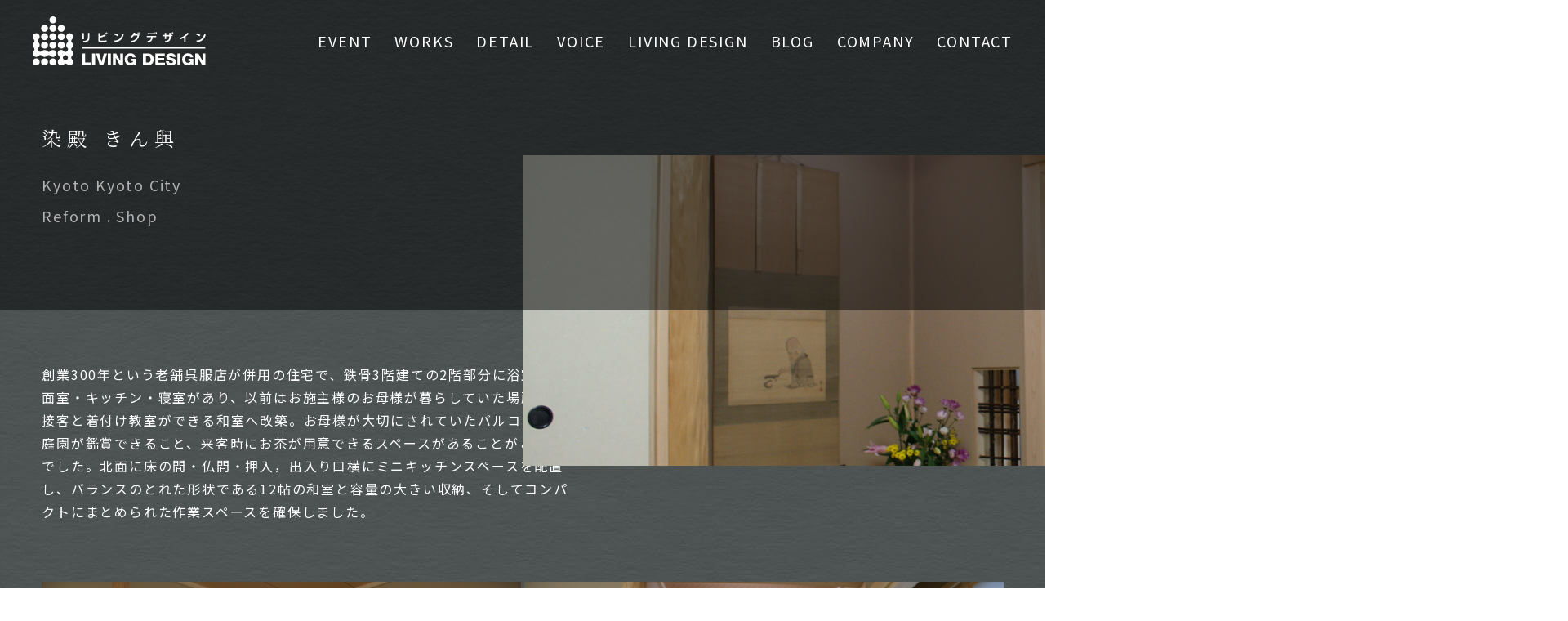

--- FILE ---
content_type: text/html; charset=UTF-8
request_url: https://livingdesign-nara.com/works/393/
body_size: 10449
content:
<!DOCTYPE html>
<html lang="ja"><head prefix="og: http://ogp.me/ns# fb: http://ogp.me/ns/fb# website: http://ogp.me/ns/websaite#">
	<meta charset="utf-8"/>
	<meta http-equiv="X-UA-Compatible" content="IE=Edge">
	<meta name="viewport" content="width=device-width,initial-scale=1">
	<meta name="format-detection" content="telephone=no">
	<link rel="icon" type="image/x-icon" href="https://livingdesign-nara.com/hp_admin/wp-content/themes/livingdesign3/icon/favicon.ico">
	<link rel="apple-touch-icon" sizes="180x180" href="https://livingdesign-nara.com/hp_admin/wp-content/themes/livingdesign3/icon/apple-icon.png">
	<link rel="icon" type="image/png" sizes="256x256" href="https://livingdesign-nara.com/hp_admin/wp-content/themes/livingdesign3/icon/android-icon-256x256.png">
	<meta name='robots' content='index, follow, max-image-preview:large, max-snippet:-1, max-video-preview:-1' />
	<style>img:is([sizes="auto" i], [sizes^="auto," i]) { contain-intrinsic-size: 3000px 1500px }</style>
	
	<!-- This site is optimized with the Yoast SEO plugin v25.4 - https://yoast.com/wordpress/plugins/seo/ -->
	<title>染殿 きん與（京都市） | 一級建築士事務所リビングデザイン</title>
	<meta name="description" content="染殿 きん與（京都市） のページです。一級建築士事務所リビングデザインは、お客様一人ひとりのご要望に合わせた独自の家創りをご提供します。" />
	<link rel="canonical" href="https://livingdesign-nara.com/works/393/" />
	<meta property="og:locale" content="ja_JP" />
	<meta property="og:type" content="article" />
	<meta property="og:title" content="染殿 きん與（京都市） | 一級建築士事務所リビングデザイン" />
	<meta property="og:description" content="染殿 きん與（京都市） のページです。一級建築士事務所リビングデザインは、お客様一人ひとりのご要望に合わせた独自の家創りをご提供します。" />
	<meta property="og:url" content="https://livingdesign-nara.com/works/393/" />
	<meta property="og:site_name" content="一級建築士事務所リビングデザイン" />
	<meta property="article:modified_time" content="2025-06-24T06:52:00+00:00" />
	<meta property="og:image" content="https://livingdesign-nara.com/hp_admin/wp-content/uploads/2014/02/DSC00668.jpg" />
	<meta property="og:image:width" content="2560" />
	<meta property="og:image:height" content="1714" />
	<meta property="og:image:type" content="image/jpeg" />
	<meta name="twitter:card" content="summary_large_image" />
	<meta name="twitter:label1" content="推定読み取り時間" />
	<meta name="twitter:data1" content="3分" />
	<script type="application/ld+json" class="yoast-schema-graph">{"@context":"https://schema.org","@graph":[{"@type":"WebPage","@id":"https://livingdesign-nara.com/works/393/","url":"https://livingdesign-nara.com/works/393/","name":"染殿 きん與（京都市） | 一級建築士事務所リビングデザイン","isPartOf":{"@id":"https://livingdesign-nara.com/#website"},"primaryImageOfPage":{"@id":"https://livingdesign-nara.com/works/393/#primaryimage"},"image":{"@id":"https://livingdesign-nara.com/works/393/#primaryimage"},"thumbnailUrl":"https://livingdesign-nara.com/hp_admin/wp-content/uploads/2014/02/DSC00668.jpg","datePublished":"2014-02-14T05:01:02+00:00","dateModified":"2025-06-24T06:52:00+00:00","description":"染殿 きん與（京都市） のページです。一級建築士事務所リビングデザインは、お客様一人ひとりのご要望に合わせた独自の家創りをご提供します。","breadcrumb":{"@id":"https://livingdesign-nara.com/works/393/#breadcrumb"},"inLanguage":"ja","potentialAction":[{"@type":"ReadAction","target":["https://livingdesign-nara.com/works/393/"]}]},{"@type":"ImageObject","inLanguage":"ja","@id":"https://livingdesign-nara.com/works/393/#primaryimage","url":"https://livingdesign-nara.com/hp_admin/wp-content/uploads/2014/02/DSC00668.jpg","contentUrl":"https://livingdesign-nara.com/hp_admin/wp-content/uploads/2014/02/DSC00668.jpg","width":2560,"height":1714},{"@type":"BreadcrumbList","@id":"https://livingdesign-nara.com/works/393/#breadcrumb","itemListElement":[{"@type":"ListItem","position":1,"name":"ホーム","item":"https://livingdesign-nara.com/"},{"@type":"ListItem","position":2,"name":"施工例","item":"https://livingdesign-nara.com/works/"},{"@type":"ListItem","position":3,"name":"染殿 きん與（京都市）"}]},{"@type":"WebSite","@id":"https://livingdesign-nara.com/#website","url":"https://livingdesign-nara.com/","name":"一級建築士事務所リビングデザイン","description":"工務店と設計事務所の長所を兼ね備えた「設計事務所」","potentialAction":[{"@type":"SearchAction","target":{"@type":"EntryPoint","urlTemplate":"https://livingdesign-nara.com/?s={search_term_string}"},"query-input":{"@type":"PropertyValueSpecification","valueRequired":true,"valueName":"search_term_string"}}],"inLanguage":"ja"}]}</script>
	<!-- / Yoast SEO plugin. -->


<link rel='stylesheet' id='wp-block-library-css' href='https://livingdesign-nara.com/hp_admin/wp-includes/css/dist/block-library/style.min.css?ver=6.8.3' type='text/css' media='all' />
<style id='classic-theme-styles-inline-css' type='text/css'>
/*! This file is auto-generated */
.wp-block-button__link{color:#fff;background-color:#32373c;border-radius:9999px;box-shadow:none;text-decoration:none;padding:calc(.667em + 2px) calc(1.333em + 2px);font-size:1.125em}.wp-block-file__button{background:#32373c;color:#fff;text-decoration:none}
</style>
<style id='global-styles-inline-css' type='text/css'>
:root{--wp--preset--aspect-ratio--square: 1;--wp--preset--aspect-ratio--4-3: 4/3;--wp--preset--aspect-ratio--3-4: 3/4;--wp--preset--aspect-ratio--3-2: 3/2;--wp--preset--aspect-ratio--2-3: 2/3;--wp--preset--aspect-ratio--16-9: 16/9;--wp--preset--aspect-ratio--9-16: 9/16;--wp--preset--color--black: #000000;--wp--preset--color--cyan-bluish-gray: #abb8c3;--wp--preset--color--white: #ffffff;--wp--preset--color--pale-pink: #f78da7;--wp--preset--color--vivid-red: #cf2e2e;--wp--preset--color--luminous-vivid-orange: #ff6900;--wp--preset--color--luminous-vivid-amber: #fcb900;--wp--preset--color--light-green-cyan: #7bdcb5;--wp--preset--color--vivid-green-cyan: #00d084;--wp--preset--color--pale-cyan-blue: #8ed1fc;--wp--preset--color--vivid-cyan-blue: #0693e3;--wp--preset--color--vivid-purple: #9b51e0;--wp--preset--gradient--vivid-cyan-blue-to-vivid-purple: linear-gradient(135deg,rgba(6,147,227,1) 0%,rgb(155,81,224) 100%);--wp--preset--gradient--light-green-cyan-to-vivid-green-cyan: linear-gradient(135deg,rgb(122,220,180) 0%,rgb(0,208,130) 100%);--wp--preset--gradient--luminous-vivid-amber-to-luminous-vivid-orange: linear-gradient(135deg,rgba(252,185,0,1) 0%,rgba(255,105,0,1) 100%);--wp--preset--gradient--luminous-vivid-orange-to-vivid-red: linear-gradient(135deg,rgba(255,105,0,1) 0%,rgb(207,46,46) 100%);--wp--preset--gradient--very-light-gray-to-cyan-bluish-gray: linear-gradient(135deg,rgb(238,238,238) 0%,rgb(169,184,195) 100%);--wp--preset--gradient--cool-to-warm-spectrum: linear-gradient(135deg,rgb(74,234,220) 0%,rgb(151,120,209) 20%,rgb(207,42,186) 40%,rgb(238,44,130) 60%,rgb(251,105,98) 80%,rgb(254,248,76) 100%);--wp--preset--gradient--blush-light-purple: linear-gradient(135deg,rgb(255,206,236) 0%,rgb(152,150,240) 100%);--wp--preset--gradient--blush-bordeaux: linear-gradient(135deg,rgb(254,205,165) 0%,rgb(254,45,45) 50%,rgb(107,0,62) 100%);--wp--preset--gradient--luminous-dusk: linear-gradient(135deg,rgb(255,203,112) 0%,rgb(199,81,192) 50%,rgb(65,88,208) 100%);--wp--preset--gradient--pale-ocean: linear-gradient(135deg,rgb(255,245,203) 0%,rgb(182,227,212) 50%,rgb(51,167,181) 100%);--wp--preset--gradient--electric-grass: linear-gradient(135deg,rgb(202,248,128) 0%,rgb(113,206,126) 100%);--wp--preset--gradient--midnight: linear-gradient(135deg,rgb(2,3,129) 0%,rgb(40,116,252) 100%);--wp--preset--font-size--small: 13px;--wp--preset--font-size--medium: 20px;--wp--preset--font-size--large: 36px;--wp--preset--font-size--x-large: 42px;--wp--preset--spacing--20: 0.44rem;--wp--preset--spacing--30: 0.67rem;--wp--preset--spacing--40: 1rem;--wp--preset--spacing--50: 1.5rem;--wp--preset--spacing--60: 2.25rem;--wp--preset--spacing--70: 3.38rem;--wp--preset--spacing--80: 5.06rem;--wp--preset--shadow--natural: 6px 6px 9px rgba(0, 0, 0, 0.2);--wp--preset--shadow--deep: 12px 12px 50px rgba(0, 0, 0, 0.4);--wp--preset--shadow--sharp: 6px 6px 0px rgba(0, 0, 0, 0.2);--wp--preset--shadow--outlined: 6px 6px 0px -3px rgba(255, 255, 255, 1), 6px 6px rgba(0, 0, 0, 1);--wp--preset--shadow--crisp: 6px 6px 0px rgba(0, 0, 0, 1);}:where(.is-layout-flex){gap: 0.5em;}:where(.is-layout-grid){gap: 0.5em;}body .is-layout-flex{display: flex;}.is-layout-flex{flex-wrap: wrap;align-items: center;}.is-layout-flex > :is(*, div){margin: 0;}body .is-layout-grid{display: grid;}.is-layout-grid > :is(*, div){margin: 0;}:where(.wp-block-columns.is-layout-flex){gap: 2em;}:where(.wp-block-columns.is-layout-grid){gap: 2em;}:where(.wp-block-post-template.is-layout-flex){gap: 1.25em;}:where(.wp-block-post-template.is-layout-grid){gap: 1.25em;}.has-black-color{color: var(--wp--preset--color--black) !important;}.has-cyan-bluish-gray-color{color: var(--wp--preset--color--cyan-bluish-gray) !important;}.has-white-color{color: var(--wp--preset--color--white) !important;}.has-pale-pink-color{color: var(--wp--preset--color--pale-pink) !important;}.has-vivid-red-color{color: var(--wp--preset--color--vivid-red) !important;}.has-luminous-vivid-orange-color{color: var(--wp--preset--color--luminous-vivid-orange) !important;}.has-luminous-vivid-amber-color{color: var(--wp--preset--color--luminous-vivid-amber) !important;}.has-light-green-cyan-color{color: var(--wp--preset--color--light-green-cyan) !important;}.has-vivid-green-cyan-color{color: var(--wp--preset--color--vivid-green-cyan) !important;}.has-pale-cyan-blue-color{color: var(--wp--preset--color--pale-cyan-blue) !important;}.has-vivid-cyan-blue-color{color: var(--wp--preset--color--vivid-cyan-blue) !important;}.has-vivid-purple-color{color: var(--wp--preset--color--vivid-purple) !important;}.has-black-background-color{background-color: var(--wp--preset--color--black) !important;}.has-cyan-bluish-gray-background-color{background-color: var(--wp--preset--color--cyan-bluish-gray) !important;}.has-white-background-color{background-color: var(--wp--preset--color--white) !important;}.has-pale-pink-background-color{background-color: var(--wp--preset--color--pale-pink) !important;}.has-vivid-red-background-color{background-color: var(--wp--preset--color--vivid-red) !important;}.has-luminous-vivid-orange-background-color{background-color: var(--wp--preset--color--luminous-vivid-orange) !important;}.has-luminous-vivid-amber-background-color{background-color: var(--wp--preset--color--luminous-vivid-amber) !important;}.has-light-green-cyan-background-color{background-color: var(--wp--preset--color--light-green-cyan) !important;}.has-vivid-green-cyan-background-color{background-color: var(--wp--preset--color--vivid-green-cyan) !important;}.has-pale-cyan-blue-background-color{background-color: var(--wp--preset--color--pale-cyan-blue) !important;}.has-vivid-cyan-blue-background-color{background-color: var(--wp--preset--color--vivid-cyan-blue) !important;}.has-vivid-purple-background-color{background-color: var(--wp--preset--color--vivid-purple) !important;}.has-black-border-color{border-color: var(--wp--preset--color--black) !important;}.has-cyan-bluish-gray-border-color{border-color: var(--wp--preset--color--cyan-bluish-gray) !important;}.has-white-border-color{border-color: var(--wp--preset--color--white) !important;}.has-pale-pink-border-color{border-color: var(--wp--preset--color--pale-pink) !important;}.has-vivid-red-border-color{border-color: var(--wp--preset--color--vivid-red) !important;}.has-luminous-vivid-orange-border-color{border-color: var(--wp--preset--color--luminous-vivid-orange) !important;}.has-luminous-vivid-amber-border-color{border-color: var(--wp--preset--color--luminous-vivid-amber) !important;}.has-light-green-cyan-border-color{border-color: var(--wp--preset--color--light-green-cyan) !important;}.has-vivid-green-cyan-border-color{border-color: var(--wp--preset--color--vivid-green-cyan) !important;}.has-pale-cyan-blue-border-color{border-color: var(--wp--preset--color--pale-cyan-blue) !important;}.has-vivid-cyan-blue-border-color{border-color: var(--wp--preset--color--vivid-cyan-blue) !important;}.has-vivid-purple-border-color{border-color: var(--wp--preset--color--vivid-purple) !important;}.has-vivid-cyan-blue-to-vivid-purple-gradient-background{background: var(--wp--preset--gradient--vivid-cyan-blue-to-vivid-purple) !important;}.has-light-green-cyan-to-vivid-green-cyan-gradient-background{background: var(--wp--preset--gradient--light-green-cyan-to-vivid-green-cyan) !important;}.has-luminous-vivid-amber-to-luminous-vivid-orange-gradient-background{background: var(--wp--preset--gradient--luminous-vivid-amber-to-luminous-vivid-orange) !important;}.has-luminous-vivid-orange-to-vivid-red-gradient-background{background: var(--wp--preset--gradient--luminous-vivid-orange-to-vivid-red) !important;}.has-very-light-gray-to-cyan-bluish-gray-gradient-background{background: var(--wp--preset--gradient--very-light-gray-to-cyan-bluish-gray) !important;}.has-cool-to-warm-spectrum-gradient-background{background: var(--wp--preset--gradient--cool-to-warm-spectrum) !important;}.has-blush-light-purple-gradient-background{background: var(--wp--preset--gradient--blush-light-purple) !important;}.has-blush-bordeaux-gradient-background{background: var(--wp--preset--gradient--blush-bordeaux) !important;}.has-luminous-dusk-gradient-background{background: var(--wp--preset--gradient--luminous-dusk) !important;}.has-pale-ocean-gradient-background{background: var(--wp--preset--gradient--pale-ocean) !important;}.has-electric-grass-gradient-background{background: var(--wp--preset--gradient--electric-grass) !important;}.has-midnight-gradient-background{background: var(--wp--preset--gradient--midnight) !important;}.has-small-font-size{font-size: var(--wp--preset--font-size--small) !important;}.has-medium-font-size{font-size: var(--wp--preset--font-size--medium) !important;}.has-large-font-size{font-size: var(--wp--preset--font-size--large) !important;}.has-x-large-font-size{font-size: var(--wp--preset--font-size--x-large) !important;}
:where(.wp-block-post-template.is-layout-flex){gap: 1.25em;}:where(.wp-block-post-template.is-layout-grid){gap: 1.25em;}
:where(.wp-block-columns.is-layout-flex){gap: 2em;}:where(.wp-block-columns.is-layout-grid){gap: 2em;}
:root :where(.wp-block-pullquote){font-size: 1.5em;line-height: 1.6;}
</style>
<link rel='stylesheet' id='contact-form-7-css' href='https://livingdesign-nara.com/hp_admin/wp-content/plugins/contact-form-7/includes/css/styles.css?ver=6.1' type='text/css' media='all' />
<link rel='stylesheet' id='wp-pagenavi-css' href='https://livingdesign-nara.com/hp_admin/wp-content/plugins/wp-pagenavi/pagenavi-css.css?ver=2.70' type='text/css' media='all' />
<link rel="https://api.w.org/" href="https://livingdesign-nara.com/wp-json/" /><link rel="alternate" title="oEmbed (JSON)" type="application/json+oembed" href="https://livingdesign-nara.com/wp-json/oembed/1.0/embed?url=https%3A%2F%2Flivingdesign-nara.com%2Fworks%2F393%2F" />
<link rel="alternate" title="oEmbed (XML)" type="text/xml+oembed" href="https://livingdesign-nara.com/wp-json/oembed/1.0/embed?url=https%3A%2F%2Flivingdesign-nara.com%2Fworks%2F393%2F&#038;format=xml" />
<noscript><style>.lazyload[data-src]{display:none !important;}</style></noscript><style>.lazyload{background-image:none !important;}.lazyload:before{background-image:none !important;}</style><link rel="icon" href="https://livingdesign-nara.com/hp_admin/wp-content/uploads/2021/03/cropped-favi-32x32.png" sizes="32x32" />
<link rel="icon" href="https://livingdesign-nara.com/hp_admin/wp-content/uploads/2021/03/cropped-favi-192x192.png" sizes="192x192" />
<link rel="apple-touch-icon" href="https://livingdesign-nara.com/hp_admin/wp-content/uploads/2021/03/cropped-favi-180x180.png" />
<meta name="msapplication-TileImage" content="https://livingdesign-nara.com/hp_admin/wp-content/uploads/2021/03/cropped-favi-270x270.png" />
	<!-- Webfont -->
	<link rel="stylesheet" href="https://cdn.jsdelivr.net/npm/yakuhanjp@4.1.1/dist/css/yakuhanjp.css">
	<link rel="preconnect" href="https://fonts.googleapis.com">
	<link rel="preconnect" href="https://fonts.gstatic.com" crossorigin>
	<link href="https://fonts.googleapis.com/css2?family=Noto+Sans+JP:wght@100..900&family=Noto+Serif+JP:wght@200..900&display=swap" rel="stylesheet">
			<link rel="stylesheet" href="https://livingdesign-nara.com/hp_admin/wp-content/themes/livingdesign3/css/swiper-bundle.min.css">
		<link rel="stylesheet" href="https://livingdesign-nara.com/hp_admin/wp-content/themes/livingdesign3/css/style.css?250707">
	<!-- JavaScript -->
	<script src="https://livingdesign-nara.com/hp_admin/wp-content/themes/livingdesign3/js/jquery-3.7.1.min.js"></script>
				<script src="https://livingdesign-nara.com/hp_admin/wp-content/themes/livingdesign3/js/swiper-bundle.min.js" defer></script>
		<script src="https://livingdesign-nara.com/hp_admin/wp-content/themes/livingdesign3/js/cmn.js?250305" defer></script>
	<!-- Google Tag Manager -->
	<script>(function(w,d,s,l,i){w[l]=w[l]||[];w[l].push({'gtm.start':
	new Date().getTime(),event:'gtm.js'});var f=d.getElementsByTagName(s)[0],
	j=d.createElement(s),dl=l!='dataLayer'?'&l='+l:'';j.async=true;j.src=
	'https://www.googletagmanager.com/gtm.js?id='+i+dl;f.parentNode.insertBefore(j,f);
	})(window,document,'script','dataLayer','GTM-P446HQJ');</script>
	<!-- End Google Tag Manager -->
</head>
<body>
		<!-- Google Tag Manager (noscript) -->
	<noscript><iframe src="https://www.googletagmanager.com/ns.html?id=GTM-P446HQJ"
	height="0" width="0" style="display:none;visibility:hidden"></iframe></noscript>
	<!-- End Google Tag Manager (noscript) -->
	<div id="wrap">
		<header class="is_fixed">
							<div class="hd_logo">
					<a href="https://livingdesign-nara.com/">
						<img src="[data-uri]" width="300" height="85" alt="一級建築士事務所リビングデザイン" data-src="https://livingdesign-nara.com/hp_admin/wp-content/themes/livingdesign3/img/cmn/logo_wh.svg" decoding="async" class="lazyload" data-eio-rwidth="300" data-eio-rheight="85"><noscript><img src="https://livingdesign-nara.com/hp_admin/wp-content/themes/livingdesign3/img/cmn/logo_wh.svg" width="300" height="85" alt="一級建築士事務所リビングデザイン" data-eio="l"></noscript>
					</a>
				</div>
						<nav class="hd_nav">
				<ul>
					<li>
						<a href="https://livingdesign-nara.com/event/">EVENT</a>
					</li>
					<li>
						<a href="https://livingdesign-nara.com/works/">WORKS</a>
					</li>
					<li>
						<a href="https://livingdesign-nara.com/detail/">DETAIL</a>
					</li>
					<li>
						<a href="https://livingdesign-nara.com/voice/">VOICE</a>
					</li>
					<li>
						<a href="https://livingdesign-nara.com/living-design/">LIVING DESIGN</a>
					</li>
					<li>
						<a href="https://livingdesign-nara.com/blog/">BLOG</a>
					</li>
					<li>
						<a href="https://livingdesign-nara.com/company/">COMPANY</a>
					</li>
					<li>
						<a href="https://livingdesign-nara.com/contact/">CONTACT</a>
					</li>
				</ul>
			</nav>
			<button class="hamb">
				<div class="icon">
					<span></span>
					<span></span>
				</div>
			</button>
			<div class="hamb_menu">
				<div class="hamb_head">
					<div class="hd_logo">
						<a href="https://livingdesign-nara.com/">
							<img src="[data-uri]" width="300" height="85" alt="一級建築士事務所リビングデザイン" data-src="https://livingdesign-nara.com/hp_admin/wp-content/themes/livingdesign3/img/cmn/logo_wh.svg" decoding="async" class="lazyload" data-eio-rwidth="300" data-eio-rheight="85"><noscript><img src="https://livingdesign-nara.com/hp_admin/wp-content/themes/livingdesign3/img/cmn/logo_wh.svg" width="300" height="85" alt="一級建築士事務所リビングデザイン" data-eio="l"></noscript>
						</a>
					</div>
					<button class="hamb">
						<div class="icon">
							<span></span>
							<span></span>
						</div>
					</button>
				</div>
				<nav class="hamb_nav">
					<ul>
						<li>
							<a href="https://livingdesign-nara.com/">TOP</a>
						</li>
						<li>
							<a href="https://livingdesign-nara.com/event/">EVENT</a>
						</li>
						<li>
							<a href="https://livingdesign-nara.com/works/">WORKS</a>
						</li>
						<li>
							<a href="https://livingdesign-nara.com/detail/">DETAIL</a>
						</li>
						<li>
							<a href="https://livingdesign-nara.com/living-design/">LIVING DESIGN</a>
						</li>
						<li>
							<a href="https://livingdesign-nara.com/story/">STORY</a>
						</li>
						<li>
							<a href="https://livingdesign-nara.com/faq/">Q&amp;A</a>
						</li>
						<li>
							<a href="https://livingdesign-nara.com/voice/">VOICE</a>
						</li>
						<li>
							<a href="https://livingdesign-nara.com/blog/">BLOG</a>
						</li>
						<li>
							<a href="https://livingdesign-nara.com/company/">COMPANY</a>
						</li>
						<li>
							<a href="https://livingdesign-nara.com/contact/">CONTACT</a>
						</li>
						<li>
							<a href="https://livingdesign-nara.com/privacy-policy/">PRIVACY POLICY</a>
						</li>
					</ul>
				</nav>
				<!--<div class="hamb_sns">
					<ul>
						<li>
							<a href="https://www.facebook.com/inoue.livingdesign" target="_blank">
								<img src="[data-uri]" width="85" height="150" alt="一級建築士事務所リビングデザイン 公式Facebook" data-src="https://livingdesign-nara.com/hp_admin/wp-content/themes/livingdesign3/cmn/icon_facebook_wh.svg" decoding="async" class="lazyload" data-eio-rwidth="85" data-eio-rheight="150"><noscript><img src="https://livingdesign-nara.com/hp_admin/wp-content/themes/livingdesign3/cmn/icon_facebook_wh.svg" width="85" height="150" alt="一級建築士事務所リビングデザイン 公式Facebook" data-eio="l"></noscript>
							</a>
						</li>
					</ul>
				</div>-->
			</div>
		</header>
		<main>

			<div id="works">
									<article class="article_works">
						<div class="article_head">
							<div class="inner mw1298 flex fd_c">
								<h1 class="works_detail_title ff_serif">
									染殿 きん與								</h1>
								<div class="works_detail_meta flex fd_c">
																			<span class="works_detail_tag">
																							<span>
													kyoto kyoto city												</span>
																					</span>
																												<span class="works_detail_category">
																									<span>
														reform													</span>
																									<span>
														shop													</span>
																						</span>
																	</div>
							</div>
															<img src="[data-uri]" alt="染殿 きん與（京都市）" loading="lazy" data-src="https://livingdesign-nara.com/hp_admin/wp-content/uploads/2014/02/DSC00668.jpg" decoding="async" class="lazyload" data-eio-rwidth="2560" data-eio-rheight="1714"><noscript><img src="https://livingdesign-nara.com/hp_admin/wp-content/uploads/2014/02/DSC00668.jpg" alt="染殿 きん與（京都市）" loading="lazy" data-eio="l"></noscript>
													</div>
						<div class="article_content">
							<div class="inner mw1298">
								<div class="works_detail_desc">
									<div>
										<p align="left">創業300年という老舗呉服店が併用の住宅で、鉄骨3階建ての2階部分に浴室・洗面室・キッチン・寝室があり、以前はお施主様のお母様が暮らしていた場所を、接客と着付け教室ができる和室へ改築。お母様が大切にされていたバルコニーの庭園が鑑賞できること、来客時にお茶が用意できるスペースがあることがご要望でした。北面に床の間・仏間・押入，出入り口横にミニキッチンスペースを配置し、バランスのとれた形状である12帖の和室と容量の大きい収納、そしてコンパクトにまとめられた作業スペースを確保しました。</p>
									</div>
								</div>
																<div class="works_detail_gallery">
																			<div class="gallery_wrap type02">
																							<ul>
																											<li>
															<img src="[data-uri]" alt="" data-src="https://livingdesign-nara.com/hp_admin/wp-content/uploads/2014/02/DSC00668.jpg" decoding="async" class="lazyload" data-eio-rwidth="2560" data-eio-rheight="1714"><noscript><img src="https://livingdesign-nara.com/hp_admin/wp-content/uploads/2014/02/DSC00668.jpg" alt="" data-eio="l"></noscript>
														</li>
																																								<li>
															<img src="[data-uri]" alt="" data-src="https://livingdesign-nara.com/hp_admin/wp-content/uploads/2014/02/DSC00670.jpg" decoding="async" class="lazyload" data-eio-rwidth="2560" data-eio-rheight="1714"><noscript><img src="https://livingdesign-nara.com/hp_admin/wp-content/uploads/2014/02/DSC00670.jpg" alt="" data-eio="l"></noscript>
														</li>
																									</ul>
																					</div>
																			<div class="gallery_wrap type03">
																							<ul>
																											<li>
															<img src="[data-uri]" alt="" data-src="https://livingdesign-nara.com/hp_admin/wp-content/uploads/2014/02/DSC00677.jpg" decoding="async" class="lazyload" data-eio-rwidth="2560" data-eio-rheight="1714"><noscript><img src="https://livingdesign-nara.com/hp_admin/wp-content/uploads/2014/02/DSC00677.jpg" alt="" data-eio="l"></noscript>
														</li>
																																								<li>
															<img src="[data-uri]" alt="" data-src="https://livingdesign-nara.com/hp_admin/wp-content/uploads/2014/02/DSC00669.jpg" decoding="async" class="lazyload" data-eio-rwidth="2560" data-eio-rheight="1714"><noscript><img src="https://livingdesign-nara.com/hp_admin/wp-content/uploads/2014/02/DSC00669.jpg" alt="" data-eio="l"></noscript>
														</li>
																																								<li>
															<img src="[data-uri]" alt="" data-src="https://livingdesign-nara.com/hp_admin/wp-content/uploads/2014/02/DSC00671.jpg" decoding="async" class="lazyload" data-eio-rwidth="2560" data-eio-rheight="1714"><noscript><img src="https://livingdesign-nara.com/hp_admin/wp-content/uploads/2014/02/DSC00671.jpg" alt="" data-eio="l"></noscript>
														</li>
																									</ul>
																					</div>
																			<div class="gallery_wrap type02">
																							<ul>
																											<li>
															<img src="[data-uri]" alt="" data-src="https://livingdesign-nara.com/hp_admin/wp-content/uploads/2014/02/DSC00682.jpg" decoding="async" class="lazyload" data-eio-rwidth="2560" data-eio-rheight="1714"><noscript><img src="https://livingdesign-nara.com/hp_admin/wp-content/uploads/2014/02/DSC00682.jpg" alt="" data-eio="l"></noscript>
														</li>
																																								<li>
															<img src="[data-uri]" alt="" data-src="https://livingdesign-nara.com/hp_admin/wp-content/uploads/2014/02/DSC00675.jpg" decoding="async" class="lazyload" data-eio-rwidth="2560" data-eio-rheight="1714"><noscript><img src="https://livingdesign-nara.com/hp_admin/wp-content/uploads/2014/02/DSC00675.jpg" alt="" data-eio="l"></noscript>
														</li>
																									</ul>
																					</div>
																	</div>
																								<div class="works_detail_layout">									<div class="works_detail_data">
										<dl>
											<dt>DATA</dt>
											<dd>
												<dl class="works_detail_data_tbl">
																											<div>
															<dt>所在地</dt>
															<dd>京都府京都市</dd>
														</div>
																																								<div>
															<dt>カテゴリー</dt>
															<dd>
																	<span class="works_detail_category">
																																							<span>
																					リフォーム																				</span>
																																							<span>
																					店舗																				</span>
																																				</span>
															</dd>
														</div>
																																																																																												<div>
															<dt>業種</dt>
															<dd>老舗呉服店併用住宅</dd>
														</div>
																																																			</dl>
											</dd>
										</dl>
									</div>
																			<div class="works_detail_before">
											<script>
$(function () {
	// モーダルオープン処理
	$('.modal-open').click(function () {
		$('body').append('<div class="modal-bg"></div>');
		$('.modal-bg').fadeIn();

		var modal = '#' + $(this).attr('data-target');

		function modalResize() {
			var w = $(window).width();
			var h = $(window).height();
			var x = (w - $(modal).outerWidth(true)) / 2;
			var y = (h - $(modal).outerHeight(true)) / 2;
			$(modal).css({ left: x + 'px', top: y + 'px' });
		}

		modalResize();

		$(modal).fadeIn(function () {
			if (window.mySwiper) {
				window.mySwiper.update(); // レイアウト再計算
				window.mySwiper.slideTo(0, 0, false); // 初期スライドを明示
				$('.before_list_main').addClass('is_show'); // CSSアニメ用
			}
		});

		$('.modal-bg, .modal-close').off().click(function () {
			$(modal).fadeOut();
			$('.modal-bg').fadeOut('slow', function () {
				$('.modal-bg').remove();
			});
			$('.before_list_main').removeClass('is_show');
		});

		$(window).on('resize', function () {
			modalResize();
		});
	});

	// サムネイルを集約
	const thumbSets = document.querySelectorAll('.before_list_thumb');
	const allThumbs = [];
	thumbSets.forEach((set) => {
		set.querySelectorAll('.swiper-slide').forEach((thumb) => {
			allThumbs.push(thumb);
		});
	});

	// Swiper初期化
	window.mySwiper = new Swiper('.before_list_main', {
		speed: 800,
		effect: 'fade',
		fadeEffect: {
			crossFade: true,
		},
		loop: false, // 必要に応じて true に
		on: {
			afterInit: (swiper) => {
				// サムネにクリックイベント設定
				allThumbs.forEach((thumb, index) => {
					thumb.addEventListener('click', () => {
						swiper.update(); // 念のため再計算
						setTimeout(() => {
							swiper.slideTo(index % swiper.slides.length);
						}, 20); // 初期クリックバグを防ぐ
					});
				});
				updateThumbs(swiper.realIndex);
			},
			slideChange: (swiper) => {
				updateThumbs(swiper.realIndex);
			},
		},
	});

	// サムネイルの is_current 管理
	function updateThumbs(index) {
		allThumbs.forEach((thumb, i) => {
			if (i % mySwiper.slides.length === index) {
				thumb.classList.add('is_current');
			} else {
				thumb.classList.remove('is_current');
			}
		});
	}
});
											</script>
																							<dl>
													<dt>BEFORE</dt>
													<dd>
														<div class="before_list_thumb static-thumb">
																															<div class="swiper-slide modal-open" data-target="modal">
																	<div class="img">
																		<img src="[data-uri]" alt="BEFORE画像" data-src="https://livingdesign-nara.com/hp_admin/wp-content/uploads/2014/02/DSC000421-300x225.jpg" decoding="async" class="lazyload" data-eio-rwidth="300" data-eio-rheight="225"><noscript><img src="https://livingdesign-nara.com/hp_admin/wp-content/uploads/2014/02/DSC000421-300x225.jpg" alt="BEFORE画像" data-eio="l"></noscript>
																	</div>
																</div>
																															<div class="swiper-slide modal-open" data-target="modal">
																	<div class="img">
																		<img src="[data-uri]" alt="BEFORE画像" data-src="https://livingdesign-nara.com/hp_admin/wp-content/uploads/2014/02/DSC00045-300x225.jpg" decoding="async" class="lazyload" data-eio-rwidth="300" data-eio-rheight="225"><noscript><img src="https://livingdesign-nara.com/hp_admin/wp-content/uploads/2014/02/DSC00045-300x225.jpg" alt="BEFORE画像" data-eio="l"></noscript>
																	</div>
																</div>
																															<div class="swiper-slide modal-open" data-target="modal">
																	<div class="img">
																		<img src="[data-uri]" alt="BEFORE画像" data-src="https://livingdesign-nara.com/hp_admin/wp-content/uploads/2014/02/DSC00041-300x225.jpg" decoding="async" class="lazyload" data-eio-rwidth="300" data-eio-rheight="225"><noscript><img src="https://livingdesign-nara.com/hp_admin/wp-content/uploads/2014/02/DSC00041-300x225.jpg" alt="BEFORE画像" data-eio="l"></noscript>
																	</div>
																</div>
																													</div>
													</dd>
												</dl>
																																		<div class="works_modal" id="modal">
													<div class="works_modal_head">
														BEFORE
														<div class="modal-close">
															<div class="icon">
																<span></span>
																<span></span>
															</div>
														</div>
													</div>
													<div class="works_modal_content">
														<div class="swiper before_list_main">
															<div class="swiper-wrapper">
																																	<div class="swiper-slide">
																		<div class="img">
																			<img src="[data-uri]" alt="BEFORE画像" data-src="https://livingdesign-nara.com/hp_admin/wp-content/uploads/2014/02/DSC000421.jpg" decoding="async" class="lazyload" data-eio-rwidth="2048" data-eio-rheight="1536"><noscript><img src="https://livingdesign-nara.com/hp_admin/wp-content/uploads/2014/02/DSC000421.jpg" alt="BEFORE画像" data-eio="l"></noscript>
																		</div>
																	</div>
																																	<div class="swiper-slide">
																		<div class="img">
																			<img src="[data-uri]" alt="BEFORE画像" data-src="https://livingdesign-nara.com/hp_admin/wp-content/uploads/2014/02/DSC00045.jpg" decoding="async" class="lazyload" data-eio-rwidth="2048" data-eio-rheight="1536"><noscript><img src="https://livingdesign-nara.com/hp_admin/wp-content/uploads/2014/02/DSC00045.jpg" alt="BEFORE画像" data-eio="l"></noscript>
																		</div>
																	</div>
																																	<div class="swiper-slide">
																		<div class="img">
																			<img src="[data-uri]" alt="BEFORE画像" data-src="https://livingdesign-nara.com/hp_admin/wp-content/uploads/2014/02/DSC00041.jpg" decoding="async" class="lazyload" data-eio-rwidth="2048" data-eio-rheight="1536"><noscript><img src="https://livingdesign-nara.com/hp_admin/wp-content/uploads/2014/02/DSC00041.jpg" alt="BEFORE画像" data-eio="l"></noscript>
																		</div>
																	</div>
																															</div>
														</div>
														<div class="before_list_thumb modal-thumb">
																															<div class="swiper-slide">
																	<div class="img">
																		<img src="[data-uri]" alt="BEFORE画像" data-src="https://livingdesign-nara.com/hp_admin/wp-content/uploads/2014/02/DSC000421-300x225.jpg" decoding="async" class="lazyload" data-eio-rwidth="300" data-eio-rheight="225"><noscript><img src="https://livingdesign-nara.com/hp_admin/wp-content/uploads/2014/02/DSC000421-300x225.jpg" alt="BEFORE画像" data-eio="l"></noscript>
																	</div>
																</div>
																															<div class="swiper-slide">
																	<div class="img">
																		<img src="[data-uri]" alt="BEFORE画像" data-src="https://livingdesign-nara.com/hp_admin/wp-content/uploads/2014/02/DSC00045-300x225.jpg" decoding="async" class="lazyload" data-eio-rwidth="300" data-eio-rheight="225"><noscript><img src="https://livingdesign-nara.com/hp_admin/wp-content/uploads/2014/02/DSC00045-300x225.jpg" alt="BEFORE画像" data-eio="l"></noscript>
																	</div>
																</div>
																															<div class="swiper-slide">
																	<div class="img">
																		<img src="[data-uri]" alt="BEFORE画像" data-src="https://livingdesign-nara.com/hp_admin/wp-content/uploads/2014/02/DSC00041-300x225.jpg" decoding="async" class="lazyload" data-eio-rwidth="300" data-eio-rheight="225"><noscript><img src="https://livingdesign-nara.com/hp_admin/wp-content/uploads/2014/02/DSC00041-300x225.jpg" alt="BEFORE画像" data-eio="l"></noscript>
																	</div>
																</div>
																													</div>
													</div>
												</div>
																					</div>
																	</div>							</div>
						</div>
					</article>
				
								<div class="single_pager">
					<div class="text_link">
						<div class="inner mw1298 flex jc_c">
							<div>
																	<a href="https://livingdesign-nara.com/works/375/" class="prev">
										<div class="arrow"></div>
										<div class="text">PREV</div>
									</a>
																<a href="https://livingdesign-nara.com/works/" class="back">BACK TO LIST</a>
																	<a href="https://livingdesign-nara.com/works/401/" class="next">
										<div class="text">NEXT</div>
										<div class="arrow"></div>
									</a>
															</div>
						</div>
					</div>
					<div class="img_link">
													<a href="https://livingdesign-nara.com/works/375/" class="prev">
								<div class="works_detail">
									<div>
										<div class="text">PREV</div>
										<div class="works_detail_title ff_serif">
											上牧町の家										</div>
										<div class="works_detail_meta">
																							<span class="works_detail_tag">
																											<span>
															nara kitakatsuragi country														</span>
																									</span>
																																		<span class="works_detail_category">
																													<span>
																new house															</span>
																										</span>
																					</div>
									</div>
								</div>
																	<img src="[data-uri]"768" height="1024" src="[data-uri]" class="attachment-medium_large size-medium_large wp-post-image lazyload" alt="" decoding="async"   data-src="http://img%20width=" data-srcset="https://livingdesign-nara.com/hp_admin/wp-content/uploads/2014/02/家.jpg 960w, https://livingdesign-nara.com/hp_admin/wp-content/uploads/2014/02/家-225x300.jpg 225w, https://livingdesign-nara.com/hp_admin/wp-content/uploads/2014/02/家-768x1024.jpg 768w, https://livingdesign-nara.com/hp_admin/wp-content/uploads/2014/02/家-624x832.jpg 624w, https://livingdesign-nara.com/hp_admin/wp-content/uploads/2014/02/家-675x900.jpg 675w, https://livingdesign-nara.com/hp_admin/wp-content/uploads/2014/02/家-55x74.jpg 55w, https://livingdesign-nara.com/hp_admin/wp-content/uploads/2014/02/家-412x550.jpg 412w, https://livingdesign-nara.com/hp_admin/wp-content/uploads/2014/02/家-113x150.jpg 113w, https://livingdesign-nara.com/hp_admin/wp-content/uploads/2014/02/家-150x200.jpg 150w, https://livingdesign-nara.com/hp_admin/wp-content/uploads/2014/02/家-97x130.jpg 97w, https://livingdesign-nara.com/hp_admin/wp-content/uploads/2014/02/家-392x522.jpg 392w, https://livingdesign-nara.com/hp_admin/wp-content/uploads/2014/02/家-195x260.jpg 195w" data-sizes="auto" data-eio-rwidth="768" data-eio-rheight="1024" /><noscript><img src="<img width="768" height="1024" src="https://livingdesign-nara.com/hp_admin/wp-content/uploads/2014/02/家.jpg" class="attachment-medium_large size-medium_large wp-post-image" alt="" decoding="async" srcset="https://livingdesign-nara.com/hp_admin/wp-content/uploads/2014/02/家.jpg 960w, https://livingdesign-nara.com/hp_admin/wp-content/uploads/2014/02/家-225x300.jpg 225w, https://livingdesign-nara.com/hp_admin/wp-content/uploads/2014/02/家-768x1024.jpg 768w, https://livingdesign-nara.com/hp_admin/wp-content/uploads/2014/02/家-624x832.jpg 624w, https://livingdesign-nara.com/hp_admin/wp-content/uploads/2014/02/家-675x900.jpg 675w, https://livingdesign-nara.com/hp_admin/wp-content/uploads/2014/02/家-55x74.jpg 55w, https://livingdesign-nara.com/hp_admin/wp-content/uploads/2014/02/家-412x550.jpg 412w, https://livingdesign-nara.com/hp_admin/wp-content/uploads/2014/02/家-113x150.jpg 113w, https://livingdesign-nara.com/hp_admin/wp-content/uploads/2014/02/家-150x200.jpg 150w, https://livingdesign-nara.com/hp_admin/wp-content/uploads/2014/02/家-97x130.jpg 97w, https://livingdesign-nara.com/hp_admin/wp-content/uploads/2014/02/家-392x522.jpg 392w, https://livingdesign-nara.com/hp_admin/wp-content/uploads/2014/02/家-195x260.jpg 195w" sizes="(max-width: 768px) 100vw, 768px" data-eio="l" /></noscript>" alt="">
															</a>
																			<a href="https://livingdesign-nara.com/works/401/" class="next">
								<div class="works_detail">
									<div>
										<div class="text">NEXT</div>
										<div class="works_detail_title ff_serif">
											和爾町の家										</div>
										<div class="works_detail_meta">
																							<span class="works_detail_tag">
																											<span>
															nara tenri-city														</span>
																									</span>
																																		<span class="works_detail_category">
																													<span>
																reform															</span>
																													<span>
																award															</span>
																										</span>
																					</div>
									</div>
								</div>
																	<img src="[data-uri]"768" height="514" src="[data-uri]" class="attachment-medium_large size-medium_large wp-post-image lazyload" alt="" decoding="async"   data-src="http://img%20width=" data-srcset="https://livingdesign-nara.com/hp_admin/wp-content/uploads/2014/02/DSC00690.jpg 2560w, https://livingdesign-nara.com/hp_admin/wp-content/uploads/2014/02/DSC00690-300x200.jpg 300w, https://livingdesign-nara.com/hp_admin/wp-content/uploads/2014/02/DSC00690-1024x685.jpg 1024w, https://livingdesign-nara.com/hp_admin/wp-content/uploads/2014/02/DSC00690-624x417.jpg 624w, https://livingdesign-nara.com/hp_admin/wp-content/uploads/2014/02/DSC00690-900x602.jpg 900w, https://livingdesign-nara.com/hp_admin/wp-content/uploads/2014/02/DSC00690-111x74.jpg 111w, https://livingdesign-nara.com/hp_admin/wp-content/uploads/2014/02/DSC00690-820x548.jpg 820w, https://livingdesign-nara.com/hp_admin/wp-content/uploads/2014/02/DSC00690-113x75.jpg 113w, https://livingdesign-nara.com/hp_admin/wp-content/uploads/2014/02/DSC00690-188x125.jpg 188w, https://livingdesign-nara.com/hp_admin/wp-content/uploads/2014/02/DSC00690-191x127.jpg 191w, https://livingdesign-nara.com/hp_admin/wp-content/uploads/2014/02/DSC00690-392x262.jpg 392w, https://livingdesign-nara.com/hp_admin/wp-content/uploads/2014/02/DSC00690-376x251.jpg 376w" data-sizes="auto" data-eio-rwidth="768" data-eio-rheight="514" /><noscript><img src="<img width="768" height="514" src="https://livingdesign-nara.com/hp_admin/wp-content/uploads/2014/02/DSC00690.jpg" class="attachment-medium_large size-medium_large wp-post-image" alt="" decoding="async" srcset="https://livingdesign-nara.com/hp_admin/wp-content/uploads/2014/02/DSC00690.jpg 2560w, https://livingdesign-nara.com/hp_admin/wp-content/uploads/2014/02/DSC00690-300x200.jpg 300w, https://livingdesign-nara.com/hp_admin/wp-content/uploads/2014/02/DSC00690-1024x685.jpg 1024w, https://livingdesign-nara.com/hp_admin/wp-content/uploads/2014/02/DSC00690-624x417.jpg 624w, https://livingdesign-nara.com/hp_admin/wp-content/uploads/2014/02/DSC00690-900x602.jpg 900w, https://livingdesign-nara.com/hp_admin/wp-content/uploads/2014/02/DSC00690-111x74.jpg 111w, https://livingdesign-nara.com/hp_admin/wp-content/uploads/2014/02/DSC00690-820x548.jpg 820w, https://livingdesign-nara.com/hp_admin/wp-content/uploads/2014/02/DSC00690-113x75.jpg 113w, https://livingdesign-nara.com/hp_admin/wp-content/uploads/2014/02/DSC00690-188x125.jpg 188w, https://livingdesign-nara.com/hp_admin/wp-content/uploads/2014/02/DSC00690-191x127.jpg 191w, https://livingdesign-nara.com/hp_admin/wp-content/uploads/2014/02/DSC00690-392x262.jpg 392w, https://livingdesign-nara.com/hp_admin/wp-content/uploads/2014/02/DSC00690-376x251.jpg 376w" sizes="(max-width: 768px) 100vw, 768px" data-eio="l" /></noscript>" alt="">
															</a>
											</div>
				</div>
			</div>

		</main>
		<footer>
			<div class="ft_contact">
				<div class="inner">
					<div class="bg_wrap flex trigger animation01">
						<div class="head ff_serif trigger animation01">初めて家を建てられる方、<br />
						リノベーションを検討している方、<br />
						建築について、<br />
						何でもお気軽にご相談ください。</div>
						<div class="link trigger animation01">
							<ul>
								<li class="is_mail">
									<a href="https://livingdesign-nara.com/contact/">
										<span class="text">CONTACT　FORM</span>
										<span class="arrow"></span>
									</a>
								</li>
								<li class="is_tel">
									<a href="tel:0743894065">TEL　0743-89-4065</a>
								</li>
							</ul>
						</div>
					</div>
				</div>
			</div>
			<div class="ft_wrap trigger animation01">
				<div class="inner mw1298 flex jc_sb">
					<div class="logo_wrap">
						<div class="ft_logo">
							<a href="https://livingdesign-nara.com/">一級建築士事務所リビングデザイン</a>
						</div>
						<address>〒632-0093 奈良県天理市指柳町346-11</address>
						<div>TEL　0743-89-4065<br />
						FAX　0743-89-0413</div>
						<ul class="ft_bnr flex">
							<!--<li>
								<a href="https://www.facebook.com/inoue.livingdesign" target="_blank">
									<img src="[data-uri]" width="140" height="51" alt="一級建築士事務所リビングデザイン 公式Facebook" loading="lazy" data-src="http://./img/cmn/ft_bnr01.jpg" decoding="async" class="lazyload" data-eio-rwidth="140" data-eio-rheight="51"><noscript><img src="./img/cmn/ft_bnr01.jpg" width="140" height="51" alt="一級建築士事務所リビングデザイン 公式Facebook" loading="lazy" data-eio="l"></noscript>
								</a>
							</li>-->
							<li>
								<a href="https://naratakuminavi.com/" target="_blank">
									<img src="[data-uri]" width="140" height="51" alt="奈良匠の会" loading="lazy" data-src="https://livingdesign-nara.com/hp_admin/wp-content/themes/livingdesign3/img/cmn/ft_bnr02.jpg" decoding="async" class="lazyload" data-eio-rwidth="140" data-eio-rheight="51"><noscript><img src="https://livingdesign-nara.com/hp_admin/wp-content/themes/livingdesign3/img/cmn/ft_bnr02.jpg" width="140" height="51" alt="奈良匠の会" loading="lazy" data-eio="l"></noscript>
								</a>
							</li>
						</ul>
					</div>
					<div class="link_wrap">
						<nav class="ft_nav flex jc_fe">
							<ul>
								<li>
									<a href="https://livingdesign-nara.com/">TOP</a>
								</li>
								<li>
									<a href="https://livingdesign-nara.com/event/">EVENT</a>
								</li>
								<li>
									<a href="https://livingdesign-nara.com/works/">WORKS</a>
								</li>
								<li>
									<a href="https://livingdesign-nara.com/detail/">DETAIL</a>
								</li>
								<li>
									<a href="https://livingdesign-nara.com/living-design/">LIVING DESIGN</a>
								</li>
								<li>
									<a href="https://livingdesign-nara.com/story/">STORY</a>
								</li>
							</ul>
							<ul>
								<li>
									<a href="https://livingdesign-nara.com/faq/">Q&amp;A</a>
								</li>
								<li>
									<a href="https://livingdesign-nara.com/voice/">VOICE</a>
								</li>
								<li>
									<a href="https://livingdesign-nara.com/blog/">BLOG</a>
								</li>
								<li>
									<a href="https://livingdesign-nara.com/company/">COMPANY</a>
								</li>
								<li>
									<a href="https://livingdesign-nara.com/contact/">CONTACT</a>
								</li>
								<li>
									<a href="https://livingdesign-nara.com/privacy-policy/">PRIVACY POLICY</a>
								</li>
							</ul>
						</nav>
					</div>
					<div id="copyright">Copyright&copy;LIVING DESIGN inc. All Rights Reserverd</div>
				</div>
			</div>
		</footer>
	</div>
	<script type="speculationrules">
{"prefetch":[{"source":"document","where":{"and":[{"href_matches":"\/*"},{"not":{"href_matches":["\/hp_admin\/wp-*.php","\/hp_admin\/wp-admin\/*","\/hp_admin\/wp-content\/uploads\/*","\/hp_admin\/wp-content\/*","\/hp_admin\/wp-content\/plugins\/*","\/hp_admin\/wp-content\/themes\/livingdesign3\/*","\/*\\?(.+)"]}},{"not":{"selector_matches":"a[rel~=\"nofollow\"]"}},{"not":{"selector_matches":".no-prefetch, .no-prefetch a"}}]},"eagerness":"conservative"}]}
</script>
<script type="text/javascript" id="eio-lazy-load-js-before">
/* <![CDATA[ */
var eio_lazy_vars = {"exactdn_domain":"","skip_autoscale":0,"threshold":0,"use_dpr":1};
/* ]]> */
</script>
<script type="text/javascript" src="https://livingdesign-nara.com/hp_admin/wp-content/plugins/ewww-image-optimizer/includes/lazysizes.min.js?ver=814" id="eio-lazy-load-js" async="async" data-wp-strategy="async"></script>
<script type="text/javascript" src="https://livingdesign-nara.com/hp_admin/wp-includes/js/dist/hooks.min.js?ver=4d63a3d491d11ffd8ac6" id="wp-hooks-js"></script>
<script type="text/javascript" src="https://livingdesign-nara.com/hp_admin/wp-includes/js/dist/i18n.min.js?ver=5e580eb46a90c2b997e6" id="wp-i18n-js"></script>
<script type="text/javascript" id="wp-i18n-js-after">
/* <![CDATA[ */
wp.i18n.setLocaleData( { 'text direction\u0004ltr': [ 'ltr' ] } );
/* ]]> */
</script>
<script type="text/javascript" src="https://livingdesign-nara.com/hp_admin/wp-content/plugins/contact-form-7/includes/swv/js/index.js?ver=6.1" id="swv-js"></script>
<script type="text/javascript" id="contact-form-7-js-translations">
/* <![CDATA[ */
( function( domain, translations ) {
	var localeData = translations.locale_data[ domain ] || translations.locale_data.messages;
	localeData[""].domain = domain;
	wp.i18n.setLocaleData( localeData, domain );
} )( "contact-form-7", {"translation-revision-date":"2025-06-27 09:47:49+0000","generator":"GlotPress\/4.0.1","domain":"messages","locale_data":{"messages":{"":{"domain":"messages","plural-forms":"nplurals=1; plural=0;","lang":"ja_JP"},"This contact form is placed in the wrong place.":["\u3053\u306e\u30b3\u30f3\u30bf\u30af\u30c8\u30d5\u30a9\u30fc\u30e0\u306f\u9593\u9055\u3063\u305f\u4f4d\u7f6e\u306b\u7f6e\u304b\u308c\u3066\u3044\u307e\u3059\u3002"],"Error:":["\u30a8\u30e9\u30fc:"]}},"comment":{"reference":"includes\/js\/index.js"}} );
/* ]]> */
</script>
<script type="text/javascript" id="contact-form-7-js-before">
/* <![CDATA[ */
var wpcf7 = {
    "api": {
        "root": "https:\/\/livingdesign-nara.com\/wp-json\/",
        "namespace": "contact-form-7\/v1"
    }
};
/* ]]> */
</script>
<script type="text/javascript" src="https://livingdesign-nara.com/hp_admin/wp-content/plugins/contact-form-7/includes/js/index.js?ver=6.1" id="contact-form-7-js"></script>
</body>
</html>


--- FILE ---
content_type: text/css
request_url: https://livingdesign-nara.com/hp_admin/wp-content/themes/livingdesign3/css/style.css?250707
body_size: 12695
content:
@charset "utf-8";

/* --------------------------------------------------------
	ベース
-------------------------------------------------------- */
html, body, div, span, applet, object, iframe,
h1, h2, h3, h4, h5, h6, p, blockquote, pre,
a, abbr, acronym, address, big, cite, code,
del, dfn, em, img, ins, kbd, q, s, samp,
small, strike, strong, sub, sup, tt, var,
b, u, i, center,
dl, dt, dd, ol, ul, li,
fieldset, form, label, legend,
table, caption, tbody, tfoot, thead, tr, th, td,
article, aside, canvas, details, embed,
figure, figcaption, footer, header, hgroup,
menu, nav, output, ruby, section, summary,
time, mark, audio, video {
	margin: 0;
	padding: 0;
	border: 0;
	font: inherit;
	font-size: 100%;
	vertical-align: baseline;
}
article, aside, details, figcaption, figure,
footer, header, main, menu, nav, section {
	display: block;
}
html {
	line-height: 1;
}
ul, ol {
	list-style-type: none;
}
table {
	width: 100%;
	border-collapse: collapse;
	border-spacing: 0;
}
caption, th, td {
	text-align: left;
	font-weight: normal;
	vertical-align: middle;
}
q, blockquote {
	quotes: none;
}

q:before, q:after, blockquote:before, blockquote:after {
	content: "";
	content: none;
}
a img {
	border: none;
}
img {
	vertical-align: bottom;
	border: none;
	max-width: 100%;
	height: auto;
}
img[src*=".svg"] {
	width: 100%;
}
a {
	color: inherit;
	text-decoration: none;
}
*,
:before,
:after {
	-webkit-box-sizing: border-box;
	box-sizing: border-box;
}
input,
button,
select,
textarea {
	-webkit-appearance: none;
	-moz-appearance: none;
	appearance: none;
	font: inherit;
	border: none;
	border-radius: 0;
	outline: none;
}
textarea {
	resize: vertical;
}
input[type='checkbox'],
input[type='radio'] {
	display: none;
}
input[type='submit'],
input[type='button'],
label,
button,
select {
	cursor: pointer;
}
select::-ms-expand {
	display: none;
}


/* --------------------------------------------------------
	フォントと背景
-------------------------------------------------------- */
html {
	font-size: 62.5%;
	-webkit-text-size-adjust: 100%;
	-ms-text-size-adjust: 100%;
}
body {
	font-family: "Noto Sans JP", sans-serif;
	color: #fff;
	font-size: 1.8em;
	font-weight: 400;
	background: url("../img/cmn/pattern01.jpg") repeat;
	letter-spacing: 0.1em;
	line-height: 1.6;
}

/* フォント */
.ff_yakuHan { font-family: YakuHanJP, sans-serif; }
.ff_serif { font-family: "Noto Serif JP", serif; }
.bold { font-weight: 700; }
.heavy { font-weight: 900; }
.tal { text-align: left; }
.tac { text-align: center; }
.tar { text-align: right; }

@media screen and (max-width: 768px) {
body { font-size: 1.6em; }
}
@media screen and (max-width: 480px) {
body { font-size: 3.5vw; }
}

/* --------------------------------------------------------
	リンク
-------------------------------------------------------- */
a {
	color: inherit;
	transition: .5s;
}
a:hover { opacity: 0.5; }
::-moz-selection {
	color: #fff;
	background: #4b5252;
}
::selection {
	color: #fff;
	background: #4b5252;
}

/* リンク
-------------------------------------------------------- */
a.underline {
	text-decoration: underline;
}
a.underline:hover {
	opacity: 1;
	text-decoration: none;
}

/* アンカーリンク
-------------------------------------------------------- */
.anchor {
	margin-top: -84px;
	padding-top: 84px;
}
@media screen and (max-width: 768px) {
.anchor {
	margin-top: -65px;
	padding-top: 65px;
}
}


/* --------------------------------------------------------
	共通
-------------------------------------------------------- */
/* パーツ
-------------------------------------------------------- */
/* コンテンツ系 */
.inner {
	max-width: 1500px;
	width: 92%;
	margin: auto;
}
.inner.mw1298 { max-width: 1298px; }
@media screen and (max-width: 768px) {
.inner.is_wide { width: 100%; }
}

/* iframe */
.iframe { position: relative; }
.iframe.youtube { padding-top: 56.25%; }
.iframe iframe {
	width: 100%;
	height: 100%;
	position: absolute;
	top: 0;
	left: 0;
}

/* flex系 */
.flex {
	display: -webkit-box;
	display: flex;
	flex-wrap: wrap;
}
.nowrap { flex-wrap: nowrap; }
.fd_c {
	-webkit-box-orient: vertical;
	-webkit-box-direction: normal;
	flex-direction: column;
}
.fd_rr {
	-webkit-box-orient: horizontal;
	-webkit-box-direction: reverse;
	flex-direction: row-reverse;
}
.ai_fs {
	-webkit-box-align: start;
	align-items: flex-start;
}
.ai_fe {
	-webkit-box-align: end;
	align-items: flex-end;
}
.ai_c {
	-webkit-box-align: center;
	align-items: center;
}
.jc_fs {
	-webkit-box-pack: start;
	justify-content: flex-start;
}
.jc_fe {
	-webkit-box-pack: end;
	justify-content: flex-end;
}
.jc_c {
	-webkit-box-pack: center;
	justify-content: center;
}
.jc_sb {
	-webkit-box-pack: justify;
	justify-content: space-between;
}
.jc_sa {
	justify-content: space-around;
}
.order1 {
	-ms-flex-order: 1;
	-webkit-order: 1;
	order: 1;
}
.order2 {
	-ms-flex-order: 2;
	-webkit-order: 2;
	order: 2;
}


/* --------------------------------------------------------
	アニメーション
-------------------------------------------------------- */
/* ローディング */
#loading {
	width: 100%;
	height: calc(var(--vh, 1vh)* 100);
	background-color: #999;
	background-image: url("../img/cmn/pattern01.jpg");
	background-repeat: repeat;
	display: -webkit-box;
	display: flex;
	-webkit-box-pack: center;
	justify-content: center;
	-webkit-box-align: center;
	align-items: center;
	position: fixed;
	top: 0;
	left: 0;
	transition: .5s;
	z-index: 200;
}
#loading.is_loaded {
	opacity: 0;
	visibility: hidden;
}
.loading_logo {
	max-width: 250px;
	width: 40%;
	animation: loader .7s ease;
}
@keyframes loader {
	0% {
		opacity: 0;
		transform: translateY(20%);
	}
	100% {
		opacity: 1;
		transform: translateY(0);
	}
}

.trigger {
	opacity: 0;
}
/* 下から上へ */
.animation.animation01 {
	animation: fadeup .8s ease forwards;
}
/* 左から右へ */
.animation.animation02 {
	animation: faderight .8s ease forwards;
}
/* 右から左へ */
.animation.animation03 {
	animation: fadeleft .8s ease forwards;
}

@keyframes fadeup{
	from {
		opacity: 0;
		transform: translateY(2em);
	}
	
	to {
		opacity: 1;
		transform: translateY(0);
	}
}
@keyframes faderight{
	from {
		opacity: 0;
		transform: translateX(-2em);
	}
	
	to {
		opacity: 1;
		transform: translateX(0);
	}
}
@keyframes fadeleft{
	from {
		opacity: 0;
		transform: translateX(2em);
	}
	
	to {
		opacity: 1;
		transform: translateX(0);
	}
}


/* --------------------------------------------------------
	見出し
-------------------------------------------------------- */
.c-title01 {
	font-size: 2.8rem;
	margin: 0 0 40px;
}
@media screen and (max-width: 768px) {
.c-title01 {
	font-size: 2.2rem;
	margin: 0 0 24px;
}
}
@media screen and (max-width: 480px) {
.c-title01 {
	font-size: 4.3vw;
}
}


/* --------------------------------------------------------
	ボタン
-------------------------------------------------------- */
.c-btn01 {
	font-size: 1.6rem;
	display: -webkit-box;
	display: flex;
	-webkit-box-orient: vertical;
	-webkit-box-direction: normal;
	flex-direction: column;
	-webkit-box-align: start;
	align-items: flex-start;
	-webkit-box-pack: start;
	justify-content: flex-start;
}
.c-btn01 .arrow {
	width: 115%;
	height: 1px;
	background: #b3b3b3;
	margin: 4px 0 0;
	position: relative;
	transition: .5s;
}
.c-btn01 .arrow::before,
.c-btn01 .arrow::after {
	content: "";
	width: 1px;
	height: 8px;
	background: #b3b3b3;
	position: absolute;
	right: 2px;
}
.c-btn01 .arrow::before {
	bottom: -5px;
	rotate: -115deg;
}
.c-btn01 .arrow::after {
	top: -5px;
	rotate: 115deg;
}
.c-btn01:hover { opacity: 1; }
.c-btn01:hover .arrow { width: 140%; }
@media screen and (max-width: 768px) {
.c-btn01 { font-size: 1.4rem; }
}
@media screen and (max-width: 480px) {
.c-btn01 { font-size: 3.5vw; }
}



/* --------------------------------------------------------
	リスト
-------------------------------------------------------- */
.c-note01 > li {
	padding: 0 0 0 16px;
	position: relative;
}
.c-note01 > li:not(:last-child) {
	margin: 0 0 16px;
}
.c-note01 > li::before {
	content: "";
	width: 5px;
	height: 5px;
	background: #b3b3b3;
	position: absolute;
	top: 12px;
	left: 0;
}
@media screen and (max-width: 768px) {
.c-note01 > li::before {
	top: 10px;
}
}
@media screen and (max-width: 480px) {
.c-note01 > li::before {
	top: 2.25vw;
}
}
/* --------------------------------------------------------
	アコーディオン 
-------------------------------------------------------- */
@media screen and (max-width: 1024px) {
}
@media screen and (max-width: 768px) {
}


/* --------------------------------------------------------
	テーブル
-------------------------------------------------------- */
.c-tbl01 { border-top: solid 1px #b3b3b3; }
.c-tbl01 th,
.c-tbl01 td {
	border-bottom: solid 1px #b3b3b3;
	padding: 40px 0;
}
.c-tbl01 th { width: 270px; }
@media screen and (max-width: 1024px) {
.c-tbl01 th,
.c-tbl01 td {
	width: 100%;
	display: block;
	padding: 20px 0;
}
.c-tbl01 th {
	border-bottom: none;
	padding-bottom: 0;
}
.c-tbl01 td {
	padding: 16px 0 24px;
}
}
@media screen and (max-width: 768px) {
}

.c-tbl02 th,
.c-tbl02 td {
	padding: 16px 0;
}
.c-tbl02 tr:not(:last-child) th,
.c-tbl02 tr:not(:last-child) td {
	border-bottom: solid 1px #b3b3b3;
}
.c-tbl02 th {
	width: 178px;
}
@media screen and (max-width: 768px) {
.c-tbl02 th {
	width: 25%;
}
}
@media screen and (max-width: 480px) {
.c-tbl02 th {
	width: 24vw;
}
}

/* --------------------------------------------------------
	パンくず
-------------------------------------------------------- */

@media screen and (max-width: 768px) {
}


/* --------------------------------------------------------
	余白
-------------------------------------------------------- */


/* --------------------------------------------------------
	PC SP切替
-------------------------------------------------------- */
.is_sp { display: none; }
@media screen and (max-width: 768px) {
	.is_pc { display: none; }
	.is_sp { display: block; }
}


/* --------------------------------------------------------
	ヘッダー
-------------------------------------------------------- */
header {
	height: 80px;
	display: -webkit-box;
	display: flex;
	-webkit-box-pack: justify;
	justify-content: space-between;
	padding: 20px 3.125% 0;
	position: -webkit-sticky;
	position: sticky;
	top: 0;
	z-index: 100;
}
header.is_fixed {
	width: 100%;
	position: fixed;
}
.hd_logo {
	max-width: 212px;
}
.hd_logo.is_top {
	opacity: 0;
	visibility: hidden;
	transition: .5s;
}
.is_scroll .hd_logo.is_top {
	opacity: 1;
	visibility: inherit;
}
.hd_nav ul {
	display: -webkit-box;
	display: flex;
}
.hd_nav ul li:not(:last-child) {
	margin: 0 clamp(24px, 0.72px + 2.27vw, 28px) 0 0;
}
.hd_nav ul li a,
.hamb_nav ul li a {
	display: inline-block;
	position: relative;
}
.hd_nav ul li a::after,
.hamb_nav ul li a::after {
	content: "";
	width: 0;
	height: 1px;
	background: #fff;
	position: absolute;
	bottom: -2px;
	left: 0;
	transition: .5s;
}
.hd_nav ul li a:hover,
.hamb_nav ul li a:hover { opacity: 1; }
.hd_nav ul li a:hover::after,
.hamb_nav ul li a:hover::after { width: 100%; }
.hd_nav ul li a {
	font-size: clamp(14px, -9.28px + 2.27vw, 18px);
}
.hamb {
	width: 64px;
	background: none;
	display: none;
	-webkit-box-align: center;
	align-items: center;
	-webkit-box-pack: center;
	justify-content: center;
	margin: 0;
	padding: 0 12px;
}
.hamb .icon,
.hamb .icon span {
	width: 100%;
}
.hamb .icon {
	height: 14px;
	position: relative;
}
.hamb .icon span {
	height: 1px;
	background: #fff;
	display: block;
	position: absolute;
	left: 0;
	transition: .5s;
}
.hamb .icon span:nth-child(1) {
	top: 0;
}
.hamb .icon span:nth-child(2) {
	top: 100%;
}
.hamb_menu {
	max-width: 330px;
	width: 100%;
	min-height: 100vh;
	height: 100%;
	background: #999;
	overflow: auto;
	padding: 0 3.125% 100px;
	position: fixed;
	top: 0;
	right: -330px;
	transition: .5s;
	z-index: 0;
}
.hamb_menu .hamb_head {
	height: 80px;
	display: -webkit-box;
	display: flex;
	-webkit-box-pack: justify;
	justify-content: space-between;
	padding: 20px 0 0;
}
.hamb_menu .hamb_head .hd_logo { opacity: 0; }
.hamb_menu .hamb_head .hamb {
	width: 40px;
	padding: 0;
}
.hamb_menu .hamb_head .hamb .icon span:nth-child(1),
.hamb_menu .hamb_head .hamb .icon span:nth-child(2) { top: 6px; }
.hamb_menu .hamb_head .hamb .icon span:nth-child(1) { transform: rotate(25deg); }
.hamb_menu .hamb_head .hamb .icon span:nth-child(2) { transform: rotate(-25deg); }
.hamb_nav {
	border-top: solid 1px #b3b3b3;
	padding: 40px 0 0;
}
.hamb_sns {
	margin: 36px 0 0;
}
.hamb_sns ul li {
	max-width: 14px;
}
@media screen and (min-width: 1025px) {
header {
	-webkit-box-align: center;
	align-items: center;
}
}
@media screen and (max-width: 1024px) {
header {
	padding: 20px calc(3.125% - 12px) 0 3.125%;
}
.hd_nav { display: none; }
.hamb {
	display: -webkit-box;
	display: flex;
}
.is_hamb_open { overflow: hidden; }
.is_hamb_open .hamb_menu { right: 0; }

}
@media screen and (min-width: 769px) {
.hamb_nav ul li:not(:last-child) {
	margin: 0 0 24px;
}
}
@media screen and (max-width: 768px) {
header {
	height: auto;
	padding: 2.6666% 0 0 2.6666%;
}
.hd_logo {
	max-width: 140px;
	width: 30%;
}
.hamb {
	max-width: calc(24px + 5.3332%);
	padding: 0 2.6666%;
}
.hamb .icon {
	height: 8px;
}
.hamb_menu .hamb_head {
	height: auto;
	padding: 2.6666% 0 3.2%;
}
.hamb_menu .hamb_head .hd_logo { opacity: 1; }
.hamb_menu .hamb_head .hamb {
	width: 24px;
}
.hamb_nav {
	padding: 6.9% 0 0 4.5%;
}
.hamb_nav ul {
	display: -webkit-box;
	display: flex;
	flex-wrap: wrap;
}
.hamb_nav ul li {
	width: 50%;
	margin-top: 5.333%;
}
.hamb_nav ul li:nth-child(-n + 2) {
	margin-top: 0;
}
.hamb_sns {
	margin: 4.3% 0 0;
	padding-left: 4.5%;
}
.is_hamb_open .hamb_menu { max-width: inherit; }
}


/* --------------------------------------------------------
	フッター
-------------------------------------------------------- */
.ft_contact .inner {
	border-bottom: solid 1px #b3b3b3;
	padding: 11% 0;
}
.ft_contact .bg_wrap {
	max-width: 1000px;
	background: #999;
	margin: auto;
}
.ft_contact .bg_wrap > div {
	font-size: clamp(14px, 6.544px + 0.97vw, 18px);
	width: 50%;
	display: -webkit-box;
	display: flex;
	-webkit-box-align: center;
	align-items: center;
	padding: 5.6% 7%;
}
.ft_contact .head {
	line-height: 2.7;
	position: relative;
}
.ft_contact .head::after {
	content: "";
	width: 1px;
	height: 55%;
	background: #b3b3b3;
	position: absolute;
}
.ft_contact .link ul {
	width: 100%;
}
.ft_contact .link ul li:not(:last-child) {
	margin: 0 0 8%;
}
.ft_contact .link ul li.is_mail a {
	display: -webkit-box;
	display: flex;
	-webkit-box-align: center;
	align-items: center;
}
.ft_contact .link ul li.is_mail .arrow {
	width: 28%;
	height: 1px;
	background: #b3b3b3;
	margin: 0 0 0 16px;
	position: relative;
	transition: .5s;
}
.ft_contact .link ul li.is_mail a:hover { opacity: 1; }
.ft_contact .link ul li.is_mail a:hover .arrow {
	width: 35%;
}
.ft_contact .link ul li.is_mail .arrow::before,
.ft_contact .link ul li.is_mail .arrow::after {
	content: "";
	width: 1px;
	height: 8px;
	background: #b3b3b3;
	position: absolute;
	right: 2px;
}
.ft_contact .link ul li.is_mail .arrow::before {
	bottom: -5px;
	rotate: -115deg;
}
.ft_contact .link ul li.is_mail .arrow::after {
	top: -5px;
	rotate: 115deg;
}
@media screen and (min-width: 769px) {
.ft_contact .head {
	-webkit-box-pack: end;
	justify-content: flex-end;
}
.ft_contact .head::after {
	top: calc(50% - 24.5%);
	right: -1px;
}
}
@media screen and (max-width: 768px) {
.ft_contact .inner {
	padding: 19% 0;
}
.ft_contact .bg_wrap {
	-webkit-box-pack: center;
	justify-content: center;
}
.ft_contact .bg_wrap > div {
	font-size: 1.6rem;
	width: 72%;
	-webkit-box-pack: center;
	justify-content: center;
	padding: 5.6% 0;
}
.ft_contact .bg_wrap .head {
	padding-top: 8%;
}
.ft_contact .head::after {
	width: 100%;
	height: 1px;
	bottom: -1px;
	left: 0;
}
.ft_contact .bg_wrap .link {
	padding-bottom: 10%;
}
.ft_contact .link ul { width: auto; }
.ft_contact .link ul li:not(:last-child) {
	margin: 0 0 2.5%;
}
.ft_contact .link ul li.is_mail .arrow { width: 6em; }
.ft_contact .link ul li.is_mail a:hover .arrow { width: 7em; }
}
@media screen and (max-width: 480px) {
.ft_contact .bg_wrap > div {
	font-size: 3.5vw;
}
.ft_contact .link ul li.is_mail .arrow { width: 4em; }
.ft_contact .link ul li.is_mail a:hover .arrow { width: 5em; }
}

.ft_wrap { padding: 80px 0 24px; }
.ft_wrap .logo_wrap { font-weight: 500; }
.ft_logo,
.ft_wrap .logo_wrap address { margin: 0 0 32px; }
.ft_bnr {
	max-width: 290px;
	margin: 32px 0 0;
}
.ft_bnr li {
	width: 48%;
	margin-right: 4%;
}
.ft_bnr li:nth-child(2n) {
	margin-right: 0;
}
.ft_wrap .link_wrap { flex: 1 1 auto; }
.ft_nav ul:not(:last-child) { margin: 0 48px 0 0; }
.ft_nav ul li:not(:last-child) { margin: 0 0 16px; }
#copyright {
	font-size: 1.6rem;
	width: 100%;
	text-align: right;
	margin: 56px 0 0;
}
@media screen and (max-width: 768px) {
.ft_wrap { padding: 18% 0 24px; }
.ft_wrap .logo_wrap {
	width: 100%;
	margin: 0 0 10%;
}
.ft_logo,
.ft_wrap .logo_wrap address { margin: 0 0 16px; }
.ft_logo { font-size: 1.8rem; }
.ft_bnr {
	margin: 24px 0 0;
}
.ft_nav {
	-webkit-box-pack: start;
	justify-content: flex-start;
}
.ft_nav ul { width: 48%; }
.ft_nav ul:not(:last-child) { margin: 0 4% 0 0; }
.ft_nav ul li:not(:last-child) { margin: 0 0 8px; }
#copyright {
	font-size: 1.4rem;
	text-align: center;
	margin: 21% 0 0;
}
}
@media screen and (max-width: 480px) {
.ft_logo { font-size: 4.5vw; }
#copyright { font-size: 3.2vw; }
}


/* --------------------------------------------------------
	トップページ
-------------------------------------------------------- */
/* First View
-------------------------------------------------------- */
.top_firstView {
	display: -webkit-box;
	display: flex;
	-webkit-box-orient: vertical;
	-webkit-box-direction: normal;
	flex-direction: column;
}
.wide_layout .head {
	width: 19%;
	display: -webkit-box;
	display: flex;
	-webkit-box-orient: vertical;
	-webkit-box-direction: normal;
	flex-direction: column;
}
.wide_layout .head .btn_wrap {
	display: -webkit-box;
	display: flex;
	margin-top: auto;
}
.wide_layout .list_wrap {
	width: calc(81% - 25% + 50vw);
	margin-right: calc(50% - 50cqi);
}
.wide_layout .list_wrap .btn_wrap { display: none; }
@media screen and (max-width: 1024px) {
.wide_layout .inner { flex-wrap: wrap; }
.wide_layout .head,
.wide_layout .list_wrap {
	width: 100%;
	margin-right: 0;
}
.wide_layout .head { text-align: center; }
.wide_layout .head .btn_wrap { display: none; }
.wide_layout .list_wrap .btn_wrap {
	display: -webkit-box;
	display: flex;
	-webkit-box-pack: center;
	justify-content: center;
	margin: 8% 0 0;
}
}

/* MV
-------------------------------------------------------- */
#mv {
	height: calc(100svh - 69px);
	flex: 1 1 auto;
	position: relative;
}
#mv .scroll_down {
	display: -webkit-box;
	display: flex;
	-webkit-box-orient: vertical;
	-webkit-box-direction: normal;
	flex-direction: column;
	-webkit-box-align: center;
	align-items: center;
	position: absolute;
	right: 3%;
	bottom: 3.5%;
	z-index: 2;
}
#mv .scroll_down .text {
	color: #b3b3b3;
	font-size: 1.4rem;
	letter-spacing: 0.3em;
	-ms-writing-mode: tb-rl;
	writing-mode: vertical-rl;
	margin: 0 0 4px;
}
#mv .scroll_down .arrow {
	font-size: 0;
	max-width: 6px;
	animation: updown 2s infinite ease-in-out;
	position: relative;
}
@keyframes updown {
	0% {
		transform: translate(0, 0);
	}
	50% {
		transform: translate(0, 10px);
	}
	100% {
		transform: translate(0, 0);
	}
}
.swiper.mv_list,
.swiper.mv_list .swiper-wrapper,
.swiper.mv_list .swiper-slide,
.swiper.mv_list .swiper-slide .img {
	height: 100%;
}
.swiper.mv_list .swiper-slide .img {
	background-color: #999;
	overflow: hidden;
	position: relative;
}
.swiper.mv_list .swiper-slide .img img {
	width: 100%;
	height: 100%;
	position: absolute;
	top: 50%;
	left: 50%;
	transform: translate(-50%, -50%);
	object-fit: cover;
}
@media screen and (max-width: 768px) {
#mv {
	height: 100svh;
}
}
@media screen and (max-width: 480px) {
#mv .scroll_down .text {
	font-size: 2.9vw;
}
#mv .scroll_down .arrow {
	max-width: 4px;
}
}

/* NEWS
-------------------------------------------------------- */
.top_news {
	padding: 24px 0;
}
.top_news .inner {
	line-height: 1.2;
}
.top_news .inner > div {
	width: 49%;
	display: -webkit-box;
	display: flex;
}
.top_news .inner > div:not(:last-child) {
	margin: 0 2% 0 0;
}
.top_news .head {
	width: 90px;
	margin: 0 16px 0 0;
	padding: 0 14px 0 0;
	position: relative;
}
.top_news .head::after {
	content: "";
	width: 1px;
	height: 100%;
	background: #b3b3b3;
	position: absolute;
	top: 0;
	right: 0;
}
.top_news .list_wrap {
	width: calc(100% - 90px);
}
.top_news_list li:not(:last-child) {
	margin: 0 0 2.1%;
}
.top_news_list li a {
	display: -webkit-box;
	display: flex;
	position: relative;
}
.top_news_list li a:hover {
	opacity: 1;
	background-size: 100% 1px;
}
.top_news_list .top_news_date span,
.top_news_list .top_news_title span {
	background: linear-gradient(90deg, #fff, #fff) no-repeat left bottom;
	background-size: 0 1px;
	transition: .5s;
}
.top_news_list li a:hover .top_news_date span,
.top_news_list li a:hover .top_news_title span {
	background-size: 100% 1px;
}
.top_news_list .top_news_date {
	margin: 0 16px 0 0;
}
div:has(.is_pc) .top_news .animation01 { animation: fadeup .8s ease forwards; }

@media screen and (max-width: 1024px) {
.top_news .inner > div {
	width: 100%;
}
.top_news .inner > div:not(:last-child) {
	margin: 0 0 24px;
}
}
@media screen and (max-width: 768px) {
.top_news {
	padding: 15% 0 0;
}
.top_news .head {
	width: 83px;
	margin: 0 3.125% 0 0;
	padding: 0 3.125% 0 0;
}
.top_news .list_wrap {
	width: calc(100% - 83px);
}
.top_news_list li:not(:last-child) {
	margin: 0 0 4.2%;
}
.top_news_list li a { display: block; }
.top_news_list .top_news_date {
	margin: 0 0 4px;
}
}
@media screen and (max-width: 480px) {
.top_news .head {
	width: 18vw;
}
.top_news .list_wrap {
	width: calc(100% - 18vw);
}
}

/* PICKUP
-------------------------------------------------------- */
.pickupWorks_wrap {
	width: 100%;
	height: 100vh;
	overflow: hidden;
	position: relative;
}
.pickupWorks_wrap a:hover {
	opacity: 1;
}
.pickupWorks_detail_title {
	font-size: 2.6rem;
	letter-spacing: 0.3em;
}
.pickupWorks_detail_meta {
	color: #b3b3b3;
	margin: 8% 0 0;
}
.pickupWorks_detail_meta .works_detail_tag > span,
.pickupWorks_detail_meta .works_detail_category > span {
	text-transform: capitalize;
}
.pickupWorks_detail_meta .works_detail_tag > span:not(:last-child)::after,
.pickupWorks_detail_meta .works_detail_category > span:not(:last-child)::after {
	content: ".";
}
.pickupWorks_wrap img {
	width: 100%;
	height: 100%;
	position: absolute;
	top: 50%;
	left: 50%;
	transform: translate(-50%, -50%);
	object-fit: cover;
	z-index: 0;
}
@media screen and (min-width: 769px) {
.pickupWorks_wrap .text_wrap {
	width: 100%;
	position: absolute;
	bottom: 0;
	left: 0;
	z-index: 1;
}
.pickupWorks_detail {
	max-width: 300px;
	width: 100%;
	background: rgba(0, 0, 0, .5);
	display: inline-block;
	opacity: 0;
	padding: 3% 2.5%;
	transition: .5s;
}
.pickupWorks_wrap a:hover .pickupWorks_detail { opacity: 1; }
.pickupWorks_detail_meta {
	display: -webkit-box;
	display: flex;
	-webkit-box-orient: vertical;
	-webkit-box-direction: normal;
	flex-direction: column;
}
.pickupWorks_detail_meta > span:not(:last-child) {
	margin: 0 0 2.4%;
}
}
@media screen and (max-width: 768px) {
.pickupWorks_wrap {
	height: auto;
}
.pickupWorks_wrap {
	margin: 0 0 40px;
}
.pickupWorks_wrap .text_wrap {
	padding: 16px 0 0;
}
.pickupWorks_detail_title {
	font-size: 2rem;
}
.pickupWorks_detail_meta {
	font-size: 1.4rem;
	margin: 4px 0 0;
}
.pickupWorks_detail_meta > span:not(:last-child)::after {
	content: ".";
}
.pickupWorks_wrap .img {
	padding-top: 120%;
	position: relative;
}
}
@media screen and (max-width: 480px) {
.pickupWorks_detail_title {
	font-size: 4.3vw;
}
.pickupWorks_detail_meta {
	font-size: 3.5vw;
}
}


/* CONCEPT
-------------------------------------------------------- */
#top_concept {
	padding: min(17.5vw, 180px) 0 min(23.4vw, 240px);
}
#top_concept .text {
	font-size: 2.2rem;
	letter-spacing: 0.3em;
	line-height: 3.2;
}
@media screen and (max-width: 768px) {
#top_concept {
	padding: min(21.3vw, 80px) 0 min(32vw, 120px);
}
#top_concept .text {
	font-size: 1.8rem;
	line-height: 3;
}
}
@media screen and (max-width: 480px) {
#top_concept .text {
	font-size: 4vw;
}
}


/* WORKS
-------------------------------------------------------- */
#top_works {
	container-type: inline-size;
	padding: 15% 0 0;
}


/* VOICE
-------------------------------------------------------- */
#top_voice {
	container-type: inline-size;
	padding: 15% 0;
}


/* COMPANY
-------------------------------------------------------- */
#top_company {
	padding: min(14.6vw, 150px) 0;
	position: relative;
}
#top_company::before {
	content: "";
	width: 100%;
	height: 100%;
	background: #000;
	opacity: .2;
	position: absolute;
	top: 0;
	left: 0;
	z-index: 1;
}
#top_company .text_wrap {
	width: 50%;
	background: rgba(0, 0, 0, .5);
	padding: min(9.1vw, 94px) min(4.4vw, 64px);
	position: relative;
	z-index: 2;
}
#top_company .text_wrap > .text {
	text-align: justify;
	text-justify: inter-ideograph;
	line-height: 3.3;
}
#top_company .btn_wrap {
	margin: 4% 3.5% 0 0;
}
#top_company .btn_wrap .c-btn01 {
	color: #ccc;
}
#top_company .btn_wrap .c-btn01 .arrow,
#top_company .btn_wrap .c-btn01 .arrow::before,
#top_company .btn_wrap .c-btn01 .arrow::after {
	background: #b3b3b3;
}
.infinity_scroll,
.infinity_scroll ul {
	display: -webkit-box;
	display: flex;
}
.infinity_scroll {
	width: 100%;
	height: 100%;
	overflow: hidden;
	position: absolute;
	top: 0;
	left: 0;
	z-index: 0;
}
.infinity_scroll ul {
	animation: infinity-scroll 60s infinite linear 0.5s both;
}
.infinity_scroll ul li {
	width: calc(100vw / 2);
	height: 100%;
	position: relative;
}
.infinity_scroll ul li img {
	width: 100%;
	height: 100%;
	object-fit: cover;
}
@keyframes infinity-scroll {
	from {
		transform: translateX(0);
	}
	to {
		transform: translateX(-100%);
	}
}
@media screen and (max-width: 1024px) {
#top_company .text_wrap {
	width: 100%;
}
}
@media screen and (max-width: 768px) {
#top_company {
	padding: min(16.8vw, 64px) 0;
}
#top_company .text_wrap {
	padding: min(12.2vw, 46px) min(6.4vw, 24px) min(10.6vw, 40px);
}
#top_company .text_wrap .text {
	line-height: 2.3;
}
.infinity_scroll ul li {
	width: 100vw;
}
}
@media screen and (max-width: 480px) {
}


/* --------------------------------------------------------
	下層ページ
-------------------------------------------------------- */
.page_head {
	padding: 7.5% 0 0;
}
.page_head.is_simple { padding-bottom: 5.625%; }
.page_head.is_simple .c-title01 { margin: 0; }
.page_head.is_not_text .page_title {
	margin: 0;
	padding: 0 0 7.8%;
	position: relative;
}
.page_head.is_not_text .page_title::after {
	content: "";
	max-width: 650px;
	width: 100%;
	height: 1px;
	background: #b3b3b3;
	position: absolute;
	bottom: 0;
	left: 0;
}
.page_head .page_text {
	letter-spacing: 0.3em;
	line-height: 2.7777;
}
.page_head .page_text > div {
	border-bottom: solid 1px #b3b3b3;
	display: inline-block;
	padding: 0 0 6.25%;
}
.paga_link {
	padding: 3.5% 0;
}
.paga_link dl {
	font-size: 1.6rem;
	line-height: 1.2;
}
.paga_link dl > div {
	display: -webkit-box;
	display: flex;
}
.paga_link dl dt {
	margin: 0 16px 0 0;
	padding: 0 14px 0 0;
	position: relative;
}
.paga_link dl dt::after {
	content: "";
	width: 1px;
	height: 100%;
	background: #b3b3b3;
	position: absolute;
	top: 0;
	right: 0;
}
.paga_link ul,
.paga_link ul li {
	display: -webkit-box;
	display: flex;
}
.paga_link ul {
	flex-wrap: wrap;
	margin-top: -8px;
}
.paga_link ul li {
	display: -webkit-box;
	display: flex;
	-webkit-box-align: center;
	align-items: center;
	margin-top: 8px;
}
.paga_link ul li:not(:last-child)::after{
	content: "";
	width: 3px;
	height: 3px;
	background: #b3b3b3;
	border-radius: 50%;
	display: inline-block;
	margin: 0 10px;
}
.paga_link ul li a {
	color: #b3b3b3;
	background: linear-gradient(90deg, #fff, #fff) no-repeat left bottom;
	background-size: 0 1px;
}
.paga_link ul li.is_active a,
.paga_link ul li a:hover {
	color: #fff;
	background-size: 100% 1px;
	opacity: 1;
}
@media screen and (max-width: 768px) {
.page_head {
	padding: 15% 0 0;
}
.page_head.is_simple { padding-bottom: 13.3333%; }
.page_head.is_not_text .page_title {
	padding: 0 0 14.9%;
}
.page_head .c-title01 {
	margin: 0 0 12%;
}
.page_head .page_text {
	line-height: 2;
}
.page_head .page_text > div {
	display: block;
	padding: 0 0 17%;
}
.paga_link {
	padding: 9% 0 7.4%;
}
.paga_link dl {
	font-size: 1.4rem;
}
}
@media screen and (max-width: 480px) {
.paga_link dl {
	font-size: 3.4vw;
}
}

.c-page_layout {
	container-type: inline-size;
	margin-bottom: 7%;
}
.c-page_layout.is_mb0 { margin-bottom: 0; }
.c-page_layout .c-page_layout_head {
	max-width: 400px;
	width: 40%;
	text-align: center;
}
.c-page_layout.is_small .c-page_layout_head {
	max-width: 250px;
	text-align: left;
}
.c-page_layout .c-page_layout_head .c-title01 {
	font-size: 1.8rem;
	letter-spacing: 0.3em;
}
.c-page_layout .c-page_layout_content {
	color: #4d4d4d;
	font-size: 1.6rem;
	background: #ccc;
	width: calc(60% - 25% + 50vw);
	margin-right: calc(50% - 50cqi);
}
.c-page_layout .c-page_layout_content:not(.is_wide) {
	padding: 2.5% 3.5%;
}
.c-page_layout .c-page_layout_content:not(.is_wide) > div { max-width: 750px; }
@media screen and (max-width: 768px) {
.c-page_layout,
.c-page_layout.is_small .inner {
	flex-wrap: wrap;
}
.c-page_layout {
	margin-bottom: 14.6666%;
}
.c-page_layout .c-page_layout_head,
.c-page_layout .c-page_layout_content {
	width: 100%;
}
.c-page_layout .c-page_layout_head,
.c-page_layout.is_small .c-page_layout_head {
	max-width: inherit;
}
.c-page_layout.is_small .c-page_layout_head {
	text-align: center;
}
.c-page_layout .c-page_layout_head .c-title01 {
	font-size: 1.6rem;
}
.c-page_layout .c-page_layout_content {
	font-size: 1.4rem;
	margin-right: 0;
}
.c-page_layout .c-page_layout_content:not(.is_wide) {
	padding: 9.6% 6.4%;
}
}
@media screen and (max-width: 480px) {
.c-page_layout .c-page_layout_head .c-title01 {
	font-size: 3.5vw;
}
.c-page_layout .c-page_layout_content {
	font-size: 3.2vw;
}
}


/* --------------------------------------------------------
	アーカイブ系
-------------------------------------------------------- */
.pager { margin: 4.5% 0 0; }
.wp-pagenavi {
	display: -webkit-box;
	display: flex;
	-webkit-box-align: center;
	align-items: center;
	-webkit-box-pack: center;
	justify-content: center;
}
.wp-pagenavi a,
.wp-pagenavi span {
	color: #b3b3b3;
	background: linear-gradient(90deg, #fff, #fff) no-repeat left bottom;
	background-size: 0 1px;
	border: none;
	line-height: 1.4;
	margin: 0 10px;
}
.wp-pagenavi .current,
.wp-pagenavi a:hover {
	color: #fff;
	background-size: 100% 1px;
	opacity: 1;
}
.wp-pagenavi .previouspostslink,
.wp-pagenavi .nextpostslink,
.wp-pagenavi .previouspostslink::before,
.wp-pagenavi .nextpostslink::before {
	width: 100%;
	border: none;
	display: block;
	overflow: hidden;
	text-align: center;
	text-indent: -999999999999px;
	position: relative;
}
.wp-pagenavi .previouspostslink,
.wp-pagenavi .nextpostslink {
	max-width: 50px;
	width: 8%;
	background: none;
}

.wp-pagenavi .previouspostslink::before,
.wp-pagenavi .nextpostslink::before {
	content:"";
	background: url("../img/cmn/arrow01_gy.svg") no-repeat;
	background-size: contain;
	display: inline-block;
	padding-top: 12.6666%;
	position: absolute;
	top: 50%;
	left: 50%;
	translate: -50% -50%;
}
.wp-pagenavi .previouspostslink::before {
	scale: -1 1;
}
/*.wp-pagenavi .extend:last-of-type { display: none; }*/
@media screen and (max-width: 768px) {
.pager { margin: 12% 0 0; }
.wp-pagenavi a,
.wp-pagenavi span {
	margin: 0 4px;
}
}


/* --------------------------------------------------------
	EVENT
-------------------------------------------------------- */
.news_title { letter-spacing: 0.3em; }
.news_meta {
	color: #b3b3b3;
	display: -webkit-box;
	display: flex;
	margin: .5% 0 0;
}
.news_meta .news_category {
	margin: 0 0 0 min(1.25vw, 20px);
}
.news_meta .news_category > span { text-transform: capitalize; }
.news_meta .news_category > span:not(:last-child)::after { content: " . "; }
.news_list li {
	width: 33%;
	margin-top: 5.375%;
	margin-right: 0.5%;
}
.news_list .img {
	background-color: #999;
	overflow: hidden;
	padding-top: 66.603773584%;
	position: relative;
	transition: .5s;
	z-index: 1;
}
.news_list .img img {
	width: 100%;
	height: 100%;
	position: absolute;
	top: 50%;
	left: 50%;
	translate: -50% -50%;
	transition: .5s;
	object-fit: cover;
}
.news_list .text_wrap { padding: 16px 4% 0; }
.news_list .news_title,
.news_list .news_meta { font-size: clamp(14px, 3.104px + 1.06vw, 18px); }
.news_list li a:hover { opacity: 1; }
.news_list li a:hover .img img {
	scale: 1.1;
}
@media screen and (min-width: 1025px) {
.news_list li:nth-child(-n + 3) { margin-top: 0; }
.news_list li:nth-child(3n) { margin-right: 0; }
}
@media screen and (max-width: 1024px) {
.news_list li { width: 49.75%; }
.news_list li { margin-top: 7%; }
.news_list li:nth-child(-n + 2) { margin-top: 0; }
.news_list li:nth-child(2n) { margin-right: 0; }
}

@media screen and (max-width: 768px) {
.news_list li {
	margin-right: 0;
}
.news_list li {
	width: 100%;
}
.news_list li,
.news_list li:nth-child(-n + 2) {
	margin-top: 12%;
}
.news_list li:nth-child(1) {
	margin-top: 0;
}
.news_list .news_title,
.news_list .news_meta { font-size: 1.6rem; }
}
@media screen and (max-width: 480px) {
.news_list .news_title,
.news_list .news_meta { font-size: 3.5vw; }
}

/* 詳細
-------------------------------------------------------- */
#news.is_single,
#blog.is_single { padding: 7.5% 0 0; }
#news.is_single .btn_wrap,
#blog.is_single .btn_wrap {
	margin: 8.75% 0 0;
}
.article_news .article_head {
	width: 33%;
	display: -webkit-box;
	display: flex;
	-webkit-box-orient: vertical;
	-webkit-box-direction: normal;
	flex-direction: column;
}
.article_news .article_head .news_title {
	font-size: 2.4rem;
	letter-spacing: 0.3em;
}
.article_news .article_head .news_meta {
	margin: 2% 0 0;
}
.article_news .article_content {
	width: 63%;
}
.article_news .article_content::-webkit-scrollbar { width: 6px; }
.article_news .article_content::-webkit-scrollbar-track { background: none; }
.article_news .article_content::-webkit-scrollbar-thumb { background: #999; }
.article_news .article_content b,
.article_news .article_content strong {
	font-weight: 700;
}
.article_news .article_content a {
	text-decoration: underline;
}
.article_news .article_content a:hover {
	opacity: 1;
	text-decoration: none;
}

.news_info {
	line-height: 2.2;
	margin: 18% 0 0;
}
.news_info > div {
	display: -webkit-box;
	display: flex;
}
.news_info > div:not(:last-child) {
	margin: 0 0 1.4%;
}
.news_info dt {
	width: 115px;
	position: relative;
}
.news_info dt::after {
	content: "";
	width: 1px;
	height: 15px;
	background: #b3b3b3;
	position: absolute;
	top: 13px;
	right: 0;
}
.news_info dd {
	width: calc(100% - 115px);
	padding: 0 0 0 28px;
}
.news_info a {
	text-decoration: underline;
}
.news_info a:hover {
	opacity: 1;
	text-decoration: none;
}
@media screen and (max-width: 1024px) {
.article_news .article_head,
.article_news .article_content {
	width: 100%;
}
.article_news .article_head .news_meta {
	margin: 1% 0 0;
}
.news_info {
	margin: 5% 0 0;
}
.news_info > div:not(:last-child) {
	margin: 0 0 .375%;
}
.article_news .article_content {
	margin: 8.5% 0 0;
}
}
@media screen and (min-width: 769px) {
.article_news .article_content {
	min-height: 420px;
	max-height: 45vh;
	overflow-y: auto;
}
.article_news .article_content.not_min_height {
	min-height: inherit;
}
}
@media screen and (max-width: 768px) {
#news.is_single,
#blog.is_single { padding: 15.2% 0 0; }
#news.is_single .btn_wrap,
#blog.is_single .btn_wrap {
	margin: 16% 0 0;
}
.article_news .article_head .news_title {
	font-size: 2rem;
}
.article_news .article_head .news_meta {
	margin: 2.4% 0 0;
}
.news_info dt::after {
	top: 11px;
}
.news_info {
	margin: 8.5% 0 0;
}
.article_news .article_content {
	margin: 9.6% 0 0;
}
}
@media screen and (max-width: 480px) {
.news_info dt {
	width: 24vw;
}
.news_info dt::after {
	height: 3.5vw;
	top: 2.5vw;
}
.news_info dd {
	width: calc(100% - 24vw);
	padding: 0 0 0 5%;
}
.article_voice .article_content {
	font-size: 3.5vw;
}
}


/* --------------------------------------------------------
	WORKS
-------------------------------------------------------- */
/* 一覧
-------------------------------------------------------- */
.works_list li a {
	width: 100%;
	height: 100%;
	display: -webkit-box;
	display: flex;
	-webkit-box-orient: vertical;
	-webkit-box-direction: normal;
	flex-direction: column;
	position: absolute;
	top: 0;
	left: 0;
}
.works_list li {
	position: relative;
}
.works_list.is_col2 li {
	width: 49.75%;
	margin-top: 0.3125%;
	margin-right: 0.3125%;
	padding-top: 31.9666%;
}
.works_list.is_col3 li {
	width: 33%;
	margin-top: 0.5%;
	margin-right: 0.5%;
	padding-top: 21.999978%;
}
.works_list .img {
	background-color: #999;
	overflow: hidden;
	position: relative;
	transition: .5s;
	z-index: 1;
}
.works_list .img img {
	width: 100%;
	height: 100%;
	position: absolute;
	top: 50%;
	left: 50%;
	translate: -50% -50%;
	transition: .5s;
	object-fit: cover;
}
.works_list li a:hover { opacity: 1; }
.works_list li a:hover .img img {
	scale: 1.1;
}
.works_list .works_detail .works_detail_title {
	font-size: clamp(16px, -5.792px + 2.13vw, 24px);
	letter-spacing: 0.3em;
	padding: 1.5% 4% 0;
}
.works_list .works_detail .works_detail_meta {
	color: #b3b3b3;
	font-size: clamp(10px, -11.792px + 2.13vw, 18px);
	margin: -1% 0 0;
	padding: 0 4% 1.5%;
}
.works_list .works_detail_tag > span,
.works_list .works_detail_category > span {
	text-transform: capitalize;
}
.works_list .works_detail .works_detail_meta > span:not(:last-child)::after,
.works_list .works_detail_category > span:not(:last-child)::after {
	content: ".";
}

.works_list.is_col3 .works_detail .works_detail_meta {
	margin: -1.5% 0 0;
}
@media screen and (min-width: 769px) {
.works_list.is_col2 li:nth-child(-n + 2) {
	margin-top: 0;
}
.works_list.is_col2 li:nth-child(2n) {
	margin-right: 0;
}
.works_list.is_col3 li:nth-child(-n + 3) {
	margin-top: 0;
}
.works_list.is_col3 li:nth-child(3n) {
	margin-right: 0;
}
.works_list .img {
	flex-grow: 1;
}
.works_list .works_detail {
	width: 100%;
	display: grid;
	grid-template-rows: 0fr;
	transition: grid-template-rows .4s;
	overflow: hidden;
	transition: .5s;
	z-index: 0;
}
.works_list .works_detail > div {
	overflow: hidden;
}
.works_list li a:hover .works_detail {
	grid-template-rows: 1fr;
}
}
@media screen and (max-width: 768px) {
.works_list.is_col2 li {
	width: 100%;
	margin-top: 12%;
	margin-right: 0;
	padding-top: 0;
}
.works_list.is_col2 li:nth-child(1) {
	margin-top: 0;
}
.works_list.is_col3 li {
	width: 49.75%;
	margin-top: 8%;
	padding-top: 0;
}
.works_list.is_col3 li:nth-child(-n + 2) {
	margin-top: 0;
}
.works_list.is_col3 li:nth-child(2n) {
	margin-right: 0;
}
.works_list.is_col3 li:nth-child(n + 9) {
	display: none;
}
.works_list li a {
	position: relative;
}
.works_list .img {
	padding-top: 66.66666%;
}
.works_list .works_detail .works_detail_title {
	font-size: 2rem;
}
.works_list.is_col2 .works_detail .works_detail_title {
	padding-top: 3.2%;
}
.works_list .works_detail .works_detail_meta {
	font-size: 1.4rem;
	margin: 0;
}
}
@media screen and (max-width: 480px) {
.works_list .works_detail .works_detail_title {
	font-size: 4.3vw;
}
.works_list .works_detail .works_detail_meta {
	font-size: 3.5vw;
}
.works_list.is_col3 .works_detail .works_detail_title {
	padding: 1.5% 1% 0;
}
.works_list.is_col3 .works_detail .works_detail_meta {
	padding: 0 1%;
}
}

/* 詳細
-------------------------------------------------------- */
.article_works .article_head {
	height: 380px;
	padding: 150px 0 0;
	position: relative;
}
.article_works .article_head::after {
	content: "";
	width: 100%;
	height: 100%;
	background: #000;
	opacity: .5;
	position: absolute;
	top: 0;
	left: 0;
	z-index: 1;
}
.article_works .article_head img {
	width: 100%;
	height: 100%;
	position: absolute;
	top: 50%;
	left: 50%;
	translate: -50% -50%;
	object-fit: cover;
	z-index: 0;
}
.article_works .article_head .inner {
	height: 100%;
	position: relative;
	z-index: 2;
}
.article_works .works_detail_title {
	font-size: 2.4rem;
	letter-spacing: 0.3em;
}
.article_works .works_detail_meta {
	color: #b3b3b3;
	margin: 24px 0 0;
}
.article_works .works_detail_meta > span:not(:last-child) {
	margin: 0 0 10px;
}
.article_works .works_detail_tag > span,
.article_works .works_detail_category > span {
	text-transform: capitalize;
}
.article_works .works_detail_category > span:not(:last-child)::after {
	content: ".";
}

.article_works .article_content {
	padding: 64px 0 0;
}
.article_works .article_content b,
.article_works .article_content strong {
	font-weight: 700;
}
.article_works .article_content a {
	text-decoration: underline;
}
.article_works .article_content a:hover {
	opacity: 1;
	text-decoration: none;
}

.works_detail_desc {
	font-size: 1.6rem;
}
.works_detail_desc > div {
	max-width: 650px;
	width: 100%;
	line-height: 1.75;
}
.works_detail_gallery {
	margin: 72px 0 0;
}
.works_detail_gallery > div:not(:last-child) {
	margin: 0 0 0.3125%;
}
.works_detail_gallery .gallery_wrap img { width: 100%; }
.works_detail_gallery .gallery_wrap.type02 ul,
.works_detail_gallery .gallery_wrap.type03 ul,
.works_detail_gallery .gallery_wrap.type04 {
	display: -webkit-box;
	display: flex;
	flex-wrap: wrap;
}
.works_detail_gallery .gallery_wrap.type02 ul li,
.works_detail_gallery .gallery_wrap.type03 ul li {
	margin-top: 0.3125%;
	margin-right: 0.3125%;
}
.works_detail_gallery .gallery_wrap.type02 ul li {
	width: 49.84375%;
}
.works_detail_gallery .gallery_wrap.type03 ul li {
	width: 33.125%;
}
.works_detail_gallery .gallery_wrap.type04 > div {
	width: 49.84375%;
	margin-right: 0.3125%;
}
.works_detail_gallery .gallery_wrap.type04 ul {
	height: 100%;
}
.works_detail_gallery .gallery_wrap.type04 ul li {
	height: 49.84375%;
	overflow: hidden;
	margin-bottom: 0.626889785%;
}
.works_detail_gallery .gallery_wrap.type04 ul li:last-child {
	margin-bottom: 0;
}
.works_detail_gallery .gallery_wrap.type04 ul li img {
	width: 100%;
	height: 100%;
	object-fit: cover;
}
.works_detail_data,
.works_detail_before {
	font-size: 1.6rem;
}
.works_detail_data {
	margin: 80px 0 0;
}
.works_detail_data > dl > dt,
.works_detail_before > dl > dt {
	color: #b3b3b3;
	margin: 0 0 32px;
}
.works_detail_data dl dd dl > div {
	display: -webkit-box;
	display: flex;
}
.works_detail_data dl dd dl > div:not(:last-child) {
	margin: 0 0 24px;
}
.works_detail_data dl dd dl dt {
	width: 110px;
	position: relative;
}
.works_detail_data dl dd dl dt::after {
	content: "";
	width: 1px;
	height: 90%;
	background: #b3b3b3;
	position: absolute;
	top: 50%;
	right: -1px;
	translate: 0 -50%;
}
.works_detail_data dl dd dl dd {
	width: calc(100% - 110px);
	padding: 0 0 0 24px;
}
.works_detail_layout {
	display: -webkit-box;
	display: flex;
	flex-wrap: wrap;
	margin: 80px 0 0;
}
.works_detail_layout .works_detail_data {
	margin-top: 0;
}
.works_detail_layout > div {
	width: 49.84375%;
	margin-right: 0.3125%;
}
.works_detail_layout > div:last-child {
	margin-right: 0;
}
.before_list_main .swiper-slide .img,
.before_list_thumb .swiper-slide .img {
	overflow: hidden;
	position: relative;
}
.before_list_main .swiper-slide .img img,
.before_list_thumb .swiper-slide .img img {
	width: 100%;
	height: 100%;
	position: absolute;
	top: 50%;
	left: 50%;
	translate: -50% -50%;
	object-fit: cover;
}
.before_list_main .swiper-slide .img img {
	object-fit: contain;
}
.before_list_main .swiper-slide .img {
	background: #b3b3b3;
	padding-top: 66.563706563%;
}
.before_list_thumb {
	display: -webkit-box;
	display: flex;
	flex-wrap: wrap;
}
.before_list_thumb .swiper-slide {
	width: 24.4%;
	margin-top: 0.8%;
	margin-right: 0.8%;
	cursor: pointer;
}
.before_list_thumb .swiper-slide .img {
	padding-top: 65.8%;
}

#modal {
	max-width: 1400px;
	width: 92%;
	background: #ccc;
	max-height: 92%;
	display: none;
	overflow: auto;
	padding: 3.28% 3.57%;
	position: fixed;
	z-index: 120;
}
.works_modal_head {
	color: #4d4d4d;
	font-size: 1.8rem;
	text-align: center;
	margin: 0 0 2%;
	position: relative;
}
.modal-close {
	width: 24px;
	cursor: pointer;
	position: absolute;
	top: 50%;
	right: 0;
	translate: 0 -50%;
}
.modal-close .icon,
.modal-close .icon span {
	width: 100%;
}
.modal-close .icon {
	height: 8px;
	position: relative;
}
.modal-close .icon span {
	height: 1px;
	background: #4d4d4d;
	display: block;
	position: absolute;
	left: 0;
	transition: .5s;
}
.modal-close .icon span:nth-child(1),
.modal-close .icon span:nth-child(2) {
	top: 3.5px;
}
.modal-close .icon span:nth-child(1) {
	transform: rotate(25deg);
}
.modal-close .icon span:nth-child(2) {
	transform: rotate(-25deg);
}
.works_modal_content {
	display: -webkit-box;
	display: flex;
	flex-wrap: wrap;
	-webkit-box-align: start;
	align-items: flex-start;
}
.works_modal_content > div {
	width: 49.84375%;
	margin-right: 0.3125%;
}
.works_modal_content > div:last-child {
	margin-right: 0;
}
.modal-bg {
	width: 100%;
	height: 100%;
	background: #4d4d4d;
	display: none;
	opacity: .8;
	cursor: pointer;
	position: fixed;
	top: 0;
	left: 0;
	z-index: 110;
}
.single_pager {
	margin: 118px 0 0;
}
.single_pager .text_link {
	color: #b3b3b3;
	font-size: 1.6rem;
}
.single_pager .text_link .inner > div {
	max-width: 430px;
	width: 100%;
	text-align: center;
	position: relative;
}

.single_pager .text_link .back,
.single_pager .text_link .prev .text,
.single_pager .text_link .next .text {
	background: linear-gradient(90deg, #fff, #fff) no-repeat left bottom;
	background-size: 0 1px;
}
.single_pager .text_link a:hover {
	color: #fff;
	opacity: 1;
}
.single_pager .text_link .back:hover,
.single_pager .text_link .prev:hover .text,
.single_pager .text_link .next:hover .text {
	background-size: 100% 1px;
}

.single_pager .text_link .prev,
.single_pager .text_link .next {
	display: -webkit-box;
	display: flex;
	-webkit-box-align: center;
	align-items: center;
	position: absolute;
	top: 0;
}
.single_pager .text_link .prev {
	left: 0;
}
.single_pager .text_link .next {
	right: 0;
}
.single_pager .text_link .prev .arrow,
.single_pager .text_link .next .arrow {
	font-size: 0;
	width: 50px;
}
.single_pager .text_link .prev .arrow {
	margin: 0 16px 0 0;
}
.single_pager .text_link .next .arrow {
	margin: 0 0 0 16px;
}

.single_pager .text_link .prev .arrow::before,
.single_pager .text_link .next .arrow::before {
	content:"";
	width: 100%;
	background-image: url("../img/cmn/arrow01_gy.svg");
	background-repeat: no-repeat;
	background-size: contain;
	display: inline-block;
	padding-top: 12.6666%;
	transition: .5s;
}
.single_pager .text_link .prev .arrow::before {
	scale: -1 1;
}
.single_pager .text_link .prev:hover .arrow::before,
.single_pager .text_link .next:hover .arrow::before {
	background-image: url("../img/cmn/arrow01_wh.svg");
}
.single_pager .text_link .prev .text,
.single_pager .text_link .next .text {
	transition: .5s;
}
.single_pager .img_link {
	display: -webkit-box;
	display: flex;
	flex-wrap: wrap;
	margin: 24px 0 0;
}
.single_pager .img_link a {
	width: 50%;
	padding-top: 25%;
	overflow: hidden;
	position: relative;
}
.single_pager .img_link a:hover {
	opacity: 1;
}
.single_pager .img_link img {
	width: 100%;
	height: 100%;
	position: absolute;
	top: 50%;
	left: 50%;
	translate: -50% -50%;
	object-fit: cover;
	z-index: 0;
}
.single_pager .img_link .works_detail {
	width: 100%;
	height: 100%;
	background: rgba(0, 0, 0, .5);
	display: -webkit-box;
	display: flex;
	-webkit-box-align: center;
	align-items: center;
	-webkit-box-pack: center;
	justify-content: center;
	text-align: center;
	opacity: 0;
	position: absolute;
	top: 0;
	left: 0;
	transition: .5s;
	z-index: 1;
}
.single_pager .img_link .works_detail > div {
	width: 100%;
}
.single_pager .img_link .works_detail .works_detail_title {
	font-size: clamp(16px, -5.792px + 2.13vw, 24px);
	text-align: center;
	letter-spacing: 0.3em;
	padding: 1.5% 4% 0;
}
.single_pager .img_link .works_detail .works_detail_meta {
	color: #b3b3b3;
	font-size: clamp(10px, -11.792px + 2.13vw, 18px);
	margin: -1% 0 0;
}
.single_pager .img_link .prev:hover .works_detail,
.single_pager:has(.text_link .prev:hover) .img_link .prev .works_detail {
	opacity: 1;
}
.single_pager .img_link .next:hover .works_detail,
.single_pager:has(.text_link .next:hover) .img_link .next .works_detail {
	opacity: 1;
}
.single_pager .img_link .prev .works_detail .text,
.single_pager .img_link .next .works_detail .text {
	opacity: 0;
	position: absolute;
}
.single_pager .img_link .prev .works_detail .text {
	top: 4%;
	left: 4%;
}
.single_pager .img_link .next .works_detail .text {
	bottom: 4%;
	right: 4%;
}
.single_pager .img_link .prev .works_detail .text::before,
.single_pager .img_link .next .works_detail .text::after {
	content: "";
	width: 25px;
	height: 3px;
	background: url("../img/cmn/arrow01_wh.svg") no-repeat;
	background-size: contain;
	display: inline-block;
	vertical-align: middle;
}
.single_pager .img_link .prev .works_detail .text::before {
	margin: -4% 8px 0 0;
	scale: -1 1;
}
.single_pager .img_link .next .works_detail .text::after {
	margin: -4% 0 0 8px;
}
.single_pager .works_detail_tag > span,
.single_pager .works_detail_category > span {
	text-transform: capitalize;
}
.single_pager .works_detail_category > span:not(:last-child)::after {
	content: ".";
}
@media screen and (min-width: 769px) {
.works_detail_gallery .gallery_wrap.type02 ul li:nth-child(-n + 2) {
	margin-top: 0;
}
.works_detail_gallery .gallery_wrap.type02 ul li:nth-child(2n) {
	margin-right: 0;
}
.works_detail_gallery .gallery_wrap.type03 ul li:nth-child(-n + 3) {
	margin-top: 0;
}
.works_detail_gallery .gallery_wrap.type03 ul li:nth-child(3n) {
	margin-right: 0;
}
.works_detail_gallery .gallery_wrap.type04 > div:nth-child(2n) {
	margin-right: 0;
}
.before_list_thumb .swiper-slide:nth-child(-n + 4) {
	margin-top: 0;
}
.before_list_thumb .swiper-slide:nth-child(4n) {
	margin-right: 0;
}
}
@media screen and (max-width: 768px) {
.article_works .article_head {
	height: auto;
	padding: 133% 0 0;
}
.article_works .article_head .inner {
	height: auto;
	position: absolute;
	top: 50%;
	left: 50%;
	translate: -50% -50%;
}
.article_works .works_detail_title {
	font-size: 2rem;
}
.article_works .works_detail_meta {
	margin: 16px 0 0;
}
.article_works .works_detail_meta > span:not(:last-child) {
	margin: 0 0 6px;
}
.article_works .article_content {
	padding: 12.6666% 0 0;
}
.works_detail_desc {
	font-size: 1.4rem;
}
.works_detail_gallery {
	margin: 12% 0 0;
}
.works_detail_gallery > div:not(:last-child) {
	margin: 0 0 1.3333%;
}
.works_detail_gallery .gallery_wrap.type02 ul li,
.works_detail_gallery .gallery_wrap.type03 ul li {
	width: 100%;
	margin-top: 1.3333%;
	margin-right: 0;
}
.works_detail_gallery .gallery_wrap.type02 ul li:nth-child(1),
.works_detail_gallery .gallery_wrap.type03 ul li:nth-child(1) {
	margin-top: 0;
}
.works_detail_gallery .gallery_wrap.type04 > div {
	width: 100%;
	margin-right: 0;
}
.works_detail_gallery .gallery_wrap.type04 ul,
.works_detail_gallery .gallery_wrap.type04 ul li {
	height: auto;
}
.works_detail_gallery .gallery_wrap.type04 > div:nth-child(1),
.works_detail_gallery .gallery_wrap.type04 ul li {
	margin-bottom: 1.3333%;
}
.works_detail_data,
.works_detail_before {
	font-size: 1.4rem;
}
.works_detail_data {
	margin: 13.333% 0 0;
}
.works_detail_data > dl > dt,
.works_detail_before > dl > dt {
	margin: 0 0 5.3333%;
}
.works_detail_data dl dd dl > div:not(:last-child) {
	margin: 0 0 4.2666%;
}
.works_detail_data dl dd dl dt {
	width: 100px;
}
.works_detail_data dl dd dl dd {
	width: calc(100% - 100px);
}
.works_detail_layout {
	margin: 13.333% 0 0;
}
.works_detail_layout > div {
	width: 100%;
	margin-right: 0;
}
.works_detail_layout > div:not(:last-child) {
	margin-bottom: 13%;
}
#modal {
	padding: 8% 4% 7.7%;
}
.works_modal_head {
	font-size: 1.6rem;
	text-align: left;
	margin: 0 0 5.3333%;
}
.works_modal_content > div {
	width: 100%;
	margin-right: 0;
}
.works_modal_content > div:not(:last-child) {
	margin-bottom: 0.95%;
}
.before_list_thumb .swiper-slide {
	width: 32.7%;
	margin-top: 0.95%;
	margin-right: 0.95%;
}
.before_list_thumb .swiper-slide .img {
	overflow: hidden;
	padding-top: 65.8%;
	position: relative;
}
.before_list_thumb .swiper-slide:nth-child(-n + 3) {
	margin-top: 0;
}
.before_list_thumb .swiper-slide:nth-child(3n) {
	margin-right: 0;
}
.single_pager {
	margin: 30% 0 0;
}
#detail .single_pager {
	margin: min(22.666vw, 85px) 0 0;
}

.single_pager.not_img_link {
	margin: min(12vw, 90px) 0 0;
}
.single_pager .text_link .prev,
.single_pager .text_link .next {
	display: none;
}
.single_pager.not_img_link .text_link .prev,
.single_pager.not_img_link .text_link .next {
	display: -webkit-box;
	display: flex;
}
.single_pager .img_link a {
	width: 100%;
	padding-top: 50%;
}
.single_pager .img_link .works_detail {
	text-align: left;
	opacity: 1;
}
.single_pager .img_link .works_detail > div {
	display: -webkit-box;
	display: flex;
	-webkit-box-orient: vertical;
	-webkit-box-direction: normal;
	flex-direction: column;
	-webkit-box-align: center;
	align-items: center;
}
.single_pager .img_link .works_detail .works_detail_meta {
	font-size: 1.6rem;
	display: -webkit-box;
	display: flex;
	-webkit-box-orient: vertical;
	-webkit-box-direction: normal;
	flex-direction: column;
	margin: 1% 0 0;
}
.single_pager .img_link .works_detail .works_detail_title {
	font-size: 2rem;
}
.single_pager .img_link .prev .works_detail .text,
.single_pager .img_link .next .works_detail .text {
	opacity: 1;
}
}
@media screen and (max-width: 480px) {
.works_detail_desc,
.works_detail_data {
	font-size: 3.5vw;
}
.works_detail_data dl dd dl dt {
	width: 28%;
}
.works_detail_data dl dd dl dd {
	width: calc(100% - 28%);
}
.single_pager .img_link .works_detail .works_detail_title {
	font-size: 4.2666vw;
}
.single_pager .img_link .works_detail .works_detail_meta,
.single_pager .text_link {
	font-size: 3.5vw;
}
.works_modal_head {
	font-size: 3.5vw;
}
.single_pager.not_img_link .text_link .prev .arrow,
.single_pager.not_img_link .text_link .next .arrow {
	width: 35px;
}
}


/* --------------------------------------------------------
	DETAIL
-------------------------------------------------------- */
/* 一覧
-------------------------------------------------------- */
.detail_title { letter-spacing: 0.3em; }
.detail_category { color: #b3b3b3; }
.detail_category > span:not(:last-child)::after { content: " . "; }
.detail_list li {
	width: 33%;
	margin-top: 5.375%;
	margin-right: 0.5%;
}
.detail_list .img {
	background-color: #999;
	overflow: hidden;
	padding-top: 66.603773584%;
	position: relative;
	transition: .5s;
	z-index: 1;
}
.detail_list .img img {
	width: 100%;
	height: 100%;
	position: absolute;
	top: 50%;
	left: 50%;
	translate: -50% -50%;
	transition: .5s;
	object-fit: cover;
}
.detail_list li a:hover { opacity: 1; }
.detail_list li a:hover .img img {
	scale: 1.1;
}
.detail_list .text_wrap { padding: 16px 4% 0; }
.detail_list .detail_title,
.detail_list .detail_category { font-size: clamp(14px, 3.104px + 1.06vw, 18px); }
.detail_list .detail_category { margin: .5% 0 0; }

@media screen and (min-width: 1025px) {
.detail_list li:nth-child(-n + 3) { margin-top: 0; }
.detail_list li:nth-child(3n) { margin-right: 0; }
}
@media screen and (max-width: 1024px) {
.detail_list li { width: 49.75%; }
.detail_list li { margin-top: 7%; }
.detail_list li:nth-child(-n + 2) { margin-top: 0; }
.detail_list li:nth-child(2n) { margin-right: 0; }
}

@media screen and (max-width: 768px) {
.detail_title { letter-spacing: 0.2em; }
.detail_list li {
	margin-right: 0;
}
.detail_list li {
	width: 100%;
}
.detail_list li,
.detail_list li:nth-child(-n + 2) {
	margin-top: 12%;
}
.detail_list li:nth-child(1) {
	margin-top: 0;
}
.detail_list .detail_title,
.detail_list .detail_category { font-size: 1.6rem; }
}
@media screen and (max-width: 480px) {
.detail_list .detail_title,
.detail_list .detail_category { font-size: 3.5vw; }
}

/* 詳細
-------------------------------------------------------- */
#detail.is_single { padding: 20px 0 0; }
.article_detail .article_head .img_wrap {
	height: calc(100svh - 80px);
	margin: 0 0 3.5%;
	position: relative;
}
.article_detail .article_head .img_wrap .scroll_text {
	color: #ccc;
	font-size: 1.6rem;
	opacity: 0;
	visibility: hidden;
	position: absolute;
	right: 4%;
	bottom: 2.6666%;
	z-index: 1;
}
.article_detail .article_head .img_wrap .scroll_text::after {
	content: "";
	width: 36px;
	height: 5px;
	background: url("../img/cmn/arrow01_gy.svg") no-repeat;
	background-size: contain;
	display: inline-block;
	vertical-align: middle;
	margin: -4% 0 0 min(2vw, 16px);
}
.article_detail .article_head .img_wrap .scroll_img {
	height: 100%;
	overflow: hidden;
	position: relative;
	z-index: 0;
}
.article_detail .article_head .img_wrap .scroll_img img {
	width: 100%;
	height: 100%;
	position: absolute;
	top: 0;
	left: 0;
	object-fit: cover;
}
.article_detail .article_head .img_wrap .scroll_img.is_vertical img {
	object-fit: contain;
}
.article_detail .article_head .img_wrap .scroll_img::-webkit-scrollbar {
	height: 4px;
}
.article_detail .article_head .img_wrap .scroll_img::-webkit-scrollbar-track { background: none; }
.article_detail .article_head .img_wrap .scroll_img::-webkit-scrollbar-thumb { background: rgba(153, 153, 153, .8); }
.article_detail .article_head .img_wrap .scroll_img img { width: 100%; }
.article_detail .article_head .detail_title {
	font-size: 2.4rem;
	letter-spacing: 0.3em;
}
.article_detail .article_head .detail_title {
	font-size: 2.4rem;
}
.article_detail .article_head .detail_category {
	margin: 1% 0 0;
}
.article_detail .article_content {
	margin: 3.5% 0 0;
}
.article_detail .article_content b,
.article_detail .article_content strong {
	font-weight: 700;
}
.article_detail .article_content a {
	text-decoration: underline;
}
.article_detail .article_content a:hover {
	opacity: 1;
	text-decoration: none;
}
.article_detail .article_content .inner > div {
	max-width: 650px;
	width: 100%;
	line-height: 1.9;
}
#detail.is_single .btn_wrap {
	margin: 5% 0 0;
}
#detail.is_single .btn_wrap ul {
	display: -webkit-box;
	display: flex;
}
#detail.is_single .btn_wrap ul li:not(:last-child) {
	margin: 0 min(8vw, 98px) 0 0;
}
#detail.is_single .btn_wrap ul li.more .c-btn01 .arrow,
#detail.is_single .btn_wrap ul li.more .c-btn01 .arrow::before,
#detail.is_single .btn_wrap ul li.more .c-btn01 .arrow::after {
	background: #fff;
}
#detail.is_single .btn_wrap ul li.back {
	color: #b3b3b3;
}
@media screen and (max-width: 768px) {
#detail.is_single { padding: 2.6666% 0 0; }
.article_detail .article_head .img_wrap {
	margin: 0 0 7.5%;
}
.article_detail .article_head .img_wrap .scroll_text {
	font-size: 1.6rem;
	opacity: 1;
	visibility: inherit;
}
.article_detail .article_head .img_wrap .scroll_img { overflow-x: auto; }
.article_detail .article_head .img_wrap .scroll_img img,
.article_detail .article_head .img_wrap .scroll_img.is_vertical img {
	max-width: initial;
	width: 150%;
}
.article_detail .article_head .img_wrap .scroll_img.is_vertical img {
	width: 125%;
	object-fit: cover;
}
.article_detail .article_head .detail_title {
	font-size: 2rem;
}
.article_detail .article_head .detail_category,
.article_detail .article_content {
	font-size: 1.6rem;
}
.article_detail .article_content {
	margin: 4.8% 0 0;
}
.article_detail .article_content .inner > div {
	line-height: 1.75;
}
#detail.is_single .btn_wrap {
	margin: 12% 0 0;
}
#detail.is_single .btn_wrap ul {
	-webkit-box-orient: vertical;
	-webkit-box-direction: normal;
	flex-direction: column;
	-webkit-box-align: center;
	align-items: center;
}
#detail.is_single .btn_wrap ul li:not(:last-child) {
	margin: 0 0 24%;
}
}
@media screen and (max-width: 480px) {
.article_detail .article_head .img_wrap .scroll_text {
	font-size: 3.5vw;
}
.article_detail .article_head .detail_title {
	font-size: 4.2666vw;
}
.article_detail .article_head .detail_category,
.article_detail .article_content {
	font-size: 3.5vw;
}
}


/* --------------------------------------------------------
	LIVING DESIGN
-------------------------------------------------------- */
/* メッセージ
-------------------------------------------------------- */
#message .img {
	position: relative;
}
#message .img::after {
	content: "";
	width: 100%;
	height: 100%;
	background: #000;
	opacity: .5;
	position: absolute;
	top: 0;
	left: 0;
	z-index: 1;
}
#message .img > div {
	color: #fff;
	font-size: 1.8rem;
	line-height: 2.7;
	padding: 5% 3.5%;
	position: relative;
	z-index: 2;
}
#message .img img {
	width: 100%;
	height: 100%;
	position: absolute;
	top: 50%;
	left: 50%;
	translate: -50% -50%;
	object-fit: cover;
	z-index: 0;
}
#message .text_wrap {
	padding: 4% 3.5%;
}
#message .text p:not(:last-child) {
	margin: 0 0 24px;
}
#message .btn_wrap {
	margin: 24px 0 0;
}
#message .btn_wrap .c-btn01 .arrow,
#message .btn_wrap .c-btn01 .arrow::before,
#message .btn_wrap .c-btn01 .arrow::after {
	background: #4d4d4d;
}
@media screen and (max-width: 768px) {
#message .img > div {
	font-size: 1.6rem;
	line-height: 2;
	padding: 11% 6.4%;
}
#message .text_wrap {
	padding: 9.6% 6.4%;
}
#message .text p:not(:last-child) {
	margin: 0 0 5%;
}
}
@media screen and (max-width: 480px) {
#message .img > div {
	font-size: 4vw;
}
}

/* 10の特徴
-------------------------------------------------------- */
.feature_list {
	counter-reset: number 0;
}
.feature_list li {
	display: -webkit-box;
	display: flex;
}
.feature_list li:not(:last-child) {
	margin: 0 0 20px;
}
.feature_list .num {
	width: 40px;
	line-height: 1;
	position: relative;
}
.feature_list .num::before {
	counter-increment: number 1;
	content: counter(number, decimal-leading-zero);
	color: #808080;
	font-size: 1.8rem;
}
.feature_list .num::after {
	content: "";
	width: 1px;
	height: 100%;
	background: #b3b3b3;
	position: absolute;
	top: 0;
	right: 0;
}
.feature_list .text {
	width: calc(100% - 40px);
	margin: -4px 0 0;
	padding: 0 0 0 20px;
}
@media screen and (min-width: 769px) {
.feature_list li {
	-webkit-box-align: start;
	align-items: flex-start;
}
}
@media screen and (max-width: 768px) {
.feature_list li:not(:last-child) {
	margin: 0 0 4%;
}
.feature_list .num {
	width: 30px;
	display: -webkit-box;
	display: flex;
	-webkit-box-align: center;
	align-items: center;
}
.feature_list .num::before {
	font-size: 1.6rem;
}
.feature_list .text {
	width: calc(100% - 30px);
	margin: 0;
	padding: 0 0 0 10px;
}
}
@media screen and (max-width: 480px) {
.feature_list .num {
	width: 6.6vw;
}
.feature_list .num::before {
	font-size: 3.5vw;
	width: calc(100% - 6.6vw);
}
.feature_list .text {
	padding: 0 0 0 2vw;
}
}

/* 建築スタイルの違い
-------------------------------------------------------- */
#style .c-page_layout_content:not(.is_wide) > div {
	max-width: 1040px;
}
.style_list > div {
	display: -webkit-box;
	display: flex;
	flex-wrap: wrap;
}
.style_list > div:not(:last-child) {
	margin: 0 0 32px;
}
.style_list dt {
	color: #808080;
	width: 207px;
	display: -webkit-box;
	display: flex;
	-webkit-box-align: center;
	align-items: center;
	padding: 0 24px;
	position: relative;
}
.style_list dt::before {
	content: "";
	width: 1px;
	height: 100%;
	background: #b3b3b3;
	position: absolute;
	top: 0;
	right: 0;
}
.style_list dd {
	width: calc(100% - 207px);
	padding: 0 24px 0 32px;
}
.style_list > div.is_living-design,
.style_list > div.is_living-design dt {
	color: #fff;
}
.style_list > div.is_living-design {
	background: #999;
	padding: 16px 0;
}
.style_list > div.is_living-design ul {
	display: -webkit-box;
	display: flex;
	margin: 16px 0 0;
}
.style_list > div.is_living-design ul li {
	display: -webkit-box;
	display: flex;
	-webkit-box-align: center;
	align-items: center;
	-webkit-box-pack: center;
	justify-content: center;
	line-height: 1.4;
}
.style_list > div.is_living-design ul li:not(.times) {
	color: #4d4d4d;
	max-width: 150px;
	width: 100%;
	background: #ccc;
	text-align: center;
	padding: 10px;
}
.style_list > div.is_living-design ul li.times::before {
	content: "";
	width: 9px;
	height: 9px;
	background: url("../img/cmn/icon_times_gy.svg") no-repeat;
	background-size: contain;
	display: block;
	margin: 0 6px;
}
@media screen and (max-width: 1024px) {
.style_list dt {
	width: auto;
	line-height: 1;
	margin: 0 0 10px;
	padding: 0 16px;
}
.style_list dd {
	width: 100%;
	padding: 0 16px 0 8.5%;
}
}
@media screen and (max-width: 768px) {
.style_list > div:not(:last-child) {
	margin: 0 0 6%;
}
.style_list > div.is_living-design ul {
	margin: 2% 0 0;
}
.style_list > div.is_living-design ul li:not(.times) {
	padding: 6px 4px;
}
}
@media screen and (max-width: 480px) {
.style_list > div.is_living-design ul li:not(.times) {
	font-size: 3vw;
}
}


/* --------------------------------------------------------
	STORY
-------------------------------------------------------- */
/* 10の大切な工程
-------------------------------------------------------- */
#flow { overflow: hidden; }
#flow .head {
	line-height: 2.7;
	margin: 0 0 6.25%;
}
.swiper.flow_list {
	font-size: 1.6rem;
}
.swiper.flow_list .flow_img {
	overflow: hidden;
	margin: 0 0 24px;
	padding-top: 65%;
	position: relative;
}
.swiper.flow_list .flow_img img {
	width: 100%;
	height: 100%;
	position: absolute;
	top: 50%;
	left: 50%;
	translate: -50% -50%;
	transition: .5s;
	object-fit: cover;
}
.swiper.flow_list .flow_title {
	font-weight: 700;
}
.swiper.flow_list .flow_text {
	line-height: 1.9;
	margin: 12px 0 0;
}
.swiper.flow_list .swiper-controller {
	max-width: 650px;
	width: 100%;
	display: -webkit-box;
	display: flex;
	-webkit-box-align: center;
	align-items: center;
	margin: 56px 0 0;
}
.swiper.flow_list .swiper-button-next,
.swiper.flow_list .swiper-button-prev,
.swiper.flow_list .swiper-pagination {
	position: relative;
}
.swiper.flow_list .swiper-pagination {
	background: #b3b3b3;
	height: 1px;
}
.swiper.flow_list .swiper-pagination-progressbar .swiper-pagination-progressbar-fill {
	background: #fff;
	height: 3px;
	top: -1px;
}
.swiper.flow_list .swiper-button-next,
.swiper.flow_list .swiper-button-prev {
	margin-top: 0;
	margin-right: 18px;
	right: inherit;
	left: inherit;
}
.swiper.flow_list .swiper-button-next,
.swiper.flow_list .swiper-button-prev,
.swiper.flow_list .swiper-button-next::after,
.swiper.flow_list .swiper-button-prev::after {
	width: 50px;
	height: 6px;
}
.swiper.flow_list .swiper-button-next::after,
.swiper.flow_list .swiper-button-prev::after {
	content: "";
	background: url("../img/cmn/arrow01_gy.svg") no-repeat;
	background-size: contain;
}
.swiper.flow_list .swiper-button-prev::after {
	scale: -1 1;
}
@media screen and (min-width: 769px) {
.swiper.flow_list {
	margin-right: calc(50% - 50vw);
	padding-right: calc(50vw - 50%);
}
}
@media screen and (max-width: 768px) {
#flow .head {
	line-height: 2;
	margin: 0 0 15%;
}
.swiper.flow_list {
	font-size: 1.4rem;
}
.swiper.flow_list .swiper-controller {
	max-width: inherit;
	margin: 13% 0 0;
}
.swiper.flow_list .swiper-button-next,
.swiper.flow_list .swiper-button-prev,
.swiper.flow_list .swiper-button-next::after,
.swiper.flow_list .swiper-button-prev::after {
	width: 28px;
	height: 4px;
}
.swiper.flow_list .swiper-button-next,
.swiper.flow_list .swiper-button-prev {
	margin-right: min(5vw, 14px);
}
}
@media screen and (max-width: 480px) {
.swiper.flow_list {
	font-size: 3.5vw;
}
}

/* 安全の保証体制
-------------------------------------------------------- */
#support {
	margin: 9.875% 0 0;
}
#support .head .title {
	font-size: 2.4rem;
}
#support .head .text {
	line-height: 2.7;
	margin: 3% 0 0;
}
#support .flex {
	margin: 6.875% 0 0;
}
#support .flex > div {
	width: 50%;
}
#support .flex dl dt {
	color: #000;
	font-size: 1.6rem;
	font-weight: 700;
	background: #b3b3b3;
	text-align: center;
	padding: 3%;
}
#support .flex dl dd {
	background: #ccc;
	padding: 6.9% 3.7% 9.8%;
}
#support .flex .text_wrap {
	font-size: 1.6rem;
	line-height: 1.9;
	padding: 0 0 0 5%;
}
#support .flex .title {
	font-weight: 700;
}
#support .flex .text {
	margin: 4.9% 0 0;
}
@media screen and (max-width: 768px) {
#support {
	margin: 18% 0 0;
}
#support .head,
#support .flex .text_wrap {
	padding: 0 4%;
}
#support .head .title {
	font-size: 2rem;
}
#support .head .text {
	line-height: 2;
}
#support .flex > div {
	width: 100%;
}
#support .flex dl dt,
#support .flex .text_wrap {
	font-size: 1.4rem;
}
#support .flex .text_wrap {
	margin: 6.6% 0 0;
}
}
@media screen and (max-width: 480px) {
#support .head .title {
	font-size: 4.2666vw;
}
#support .flex dl dt,
#support .flex .text_wrap {
	font-size: 3.5vw;
}
}


/* --------------------------------------------------------
	Q&A
-------------------------------------------------------- */
.faq_list > div { border-bottom: solid 1px #b3b3b3; }
.faq_list dt,
.faq_list dd > div {
	display: -webkit-box;
	display: flex;
}
.faq_list dt {
	cursor: pointer;
	padding: 20px 2.3%;
	position: relative;
	z-index: 0;
}
.faq_list dt::after {
	content: "";
	width: 9px;
	height: 5px;
	background-image: url("../img/cmn/arrow02_wh.svg");
	background-repeat: no-repeat;
	background-size: contain;
	position: absolute;
	top: calc(50% - 2.5px);
	right: 1.875%;
	transition: .5s;
}
.faq_list dd {
	display: none;
	padding: 0 2.3%;
	position: relative;
	z-index: 1;
}
.faq_list .icon { width: 24px; }
.faq_list .text {
	width: calc(100% - 24px);
	padding: 0 0 0 14px;
}
.faq_list dt.acc.is_acc_open,
.faq_list dt.acc.is_acc_open ~ dd {
	color: #666;
	background: #ccc;
}
.faq_list dt.acc.is_acc_open::after {
	background-image: url("../img/cmn/arrow02_gy.svg");
	scale: 1 -1;
}
.faq_list dt.acc.is_acc_open ~ dd > div {
	padding-bottom: 24px;
}
.faq_list a {
	text-decoration: underline;
}
.faq_list a:hover {
	opacity: 1;
	text-decoration: none;
}
@media screen and (max-width: 768px) {
.faq_list dt {
	padding: 7% 3.7%;
	padding-right: calc(3.7% + 9px);
}
.faq_list dt::after {
	right: 3.7%;
}
.faq_list dd {
	margin-top: -2.7%;
	padding: 0 3.7%;
}
.faq_list .icon { width: 20px; }
.faq_list .text {
	width: calc(100% - 20px);
	padding: 0 0 0 1.8666%;
}
}


/* --------------------------------------------------------
	VOICE
-------------------------------------------------------- */
/* 一覧
-------------------------------------------------------- */
.voice_category { color: #b3b3b3; }
.voice_category > span { text-transform: capitalize; }
.voice_category > span:not(:last-child)::after { content: " . "; }
.voice_list li {
	width: 33%;
	margin-top: 3%;
	margin-right: 0.5%;
}
.voice_list li a:hover { opacity: 1; }
.voice_list .img {
	background-color: #999;
	overflow: hidden;
	padding-top: 66.6666%;
	position: relative;
	transition: .5s;
	z-index: 1;
}
.voice_list .img img {
	width: 100%;
	height: 100%;
	position: absolute;
	top: 50%;
	left: 50%;
	translate: -50% -50%;
	transition: .5s;
	object-fit: cover;
}
.voice_list li a:hover .img img {
	scale: 1.1;
}
.voice_list .voice_title {
	font-size: clamp(14px, -2.336px + 1.6vw, 20px);
	line-height: 1.4;
	margin: 16px 4% 0;
}
.voice_list .voice_title span {
	background: linear-gradient(90deg, #fff, #fff) no-repeat left bottom;
	background-size: 0 1px;
	transition: .5s;
}
.voice_list li a:hover .voice_title span {
	background-size: 100% 1px;
}
#voice .voice_list li { margin-top: 7%; }
#voice .voice_list li:nth-child(-n + 3) { margin-top: 0; }
#voice .voice_list .text_wrap { padding: 16px 4% 0; }
#voice .voice_list .voice_title,
#voice .voice_list .voice_category { font-size: clamp(14px, 3.104px + 1.06vw, 18px); }
#voice .voice_list .voice_title { margin: 0; }
#voice .voice_list li a:hover .voice_title span { background-size: 0 1px; }


@media screen and (max-width: 1024px) {
#voice .voice_list li { width: 49.75%; }
#voice .voice_list li,
#voice .voice_list li:nth-child(-n + 3) { margin-top: 7%; }
#voice .voice_list li:nth-child(-n + 2) { margin-top: 0; }
#voice .voice_list li,
#voice .voice_list li:nth-child(3n) { margin-right: 0.5%; }
#voice .voice_list li:nth-child(2n) { margin-right: 0; }
}

@media screen and (min-width: 769px) {
.voice_list li:nth-child(-n + 3) { margin-top: 0; }
.voice_list li:nth-child(3n) { margin-right: 0; }
}
@media screen and (max-width: 768px) {
.voice_list li,
#voice .voice_list li {
	width: 100%;
}
.voice_list li {
	margin-top: 9.6%;
	margin-right: 0;
}
#voice .voice_list li,
#voice .voice_list li:nth-child(-n + 2),
#voice .voice_list li:nth-child(-n + 3) {
	margin-top: 12%;
}
.voice_list li:nth-child(1),
#voice .voice_list li:nth-child(1) {
	margin-top: 0;
}
#voice .voice_list li,
#voice .voice_list li:nth-child(3n),
#voice .voice_list li:nth-child(2n) {
	margin-right: 0;
}
.voice_list .voice_title {
	font-size: 1.8rem;
}
#voice .voice_list .voice_title,
#voice .voice_list .voice_category { font-size: 1.6rem; }
}
@media screen and (max-width: 480px) {
.voice_list .voice_title {
	font-size: 3.7333vw;
}
#voice .voice_list .voice_title,
#voice .voice_list .voice_category { font-size: 3.5vw; }
}

/* 詳細
-------------------------------------------------------- */
#voice.is_single { padding: 7.5% 0 0; }
#voice.is_single .btn_wrap {
	margin: 8.75% 0 0;
}
.article_voice .article_head {
	width: 33%;
	display: -webkit-box;
	display: flex;
	-webkit-box-orient: vertical;
	-webkit-box-direction: normal;
	flex-direction: column;
}
.article_voice .article_head .img {
	margin-top: auto;
	padding-top: 66.511627906%;
	position: relative;
}
.article_voice .article_head .img img {
	width: 100%;
	height: 100%;
	position: absolute;
	top: 50%;
	left: 50%;
	translate: -50% -50%;
	transition: .5s;
	object-fit: cover;
}
.article_voice .article_head .text_wrap {
	margin: 0 0 19%;
}
.article_voice .article_head .voice_title {
	font-size: 2.4rem;
	letter-spacing: 0.3em;
}
.article_voice .article_head .voice_category {
	margin: 2% 0 0;
}
.article_voice .article_content {
	font-size: 1.6rem;
	width: 63%;
}
.article_voice .article_content b,
.article_voice .article_content strong {
	font-weight: 700;
}
.article_voice .article_content a {
	text-decoration: underline;
}
.article_voice .article_content a:hover {
	opacity: 1;
	text-decoration: none;
}
.article_voice .article_content::-webkit-scrollbar { width: 6px; }
.article_voice .article_content::-webkit-scrollbar-track { background: none; }
.article_voice .article_content::-webkit-scrollbar-thumb { background: #999; }
@media screen and (min-width: 769px) {
.article_voice .article_head .img {
	-webkit-box-ordinal-group: 2;
	order: 1;
}
.article_voice .article_head .text_wrap {
	-webkit-box-ordinal-group: 1;
	order: 0;
}
.article_voice .article_content {
	min-height: 420px;
	max-height: 45vh;
	overflow-y: auto;
}
}
@media screen and (max-width: 768px) {
#voice.is_single { padding: 2.6666% 0 0; }
#voice.is_single .inner { width: 100%; }
#voice.is_single .btn_wrap {
	margin: 16% 0 0;
}
.article_voice .article_head,
.article_voice .article_content {
	width: 100%;
}
.article_voice .article_head .text_wrap {
	margin: 4.9% 0 0;
	padding: 0 4%;
}
.article_voice .article_head .voice_title {
	font-size: 2rem;
}
.article_voice .article_content {
	margin: 8.5% 0 0;
	padding: 0 4%;
}
}
@media screen and (max-width: 480px) {
.article_voice .article_head .voice_title {
	font-size: 4.2666vw;
}
.article_voice .article_content {
	font-size: 3.5vw;
}
}


/* --------------------------------------------------------
	COMPANY
-------------------------------------------------------- */
/* PHILOSOPHY
-------------------------------------------------------- */
#philosophy { padding: 0 0 6.25%; }
#philosophy .text { line-height: 2.7; }
@media screen and (max-width: 768px) {
#philosophy { padding: 0 0 17%; }
#philosophy .text { line-height: 2; }
}

/* PROFILE
-------------------------------------------------------- */
#profile { margin-bottom: 6.25%; }
#profile .img {
	height: 100%;
	position: relative;
}
#profile .img img {
	width: 100%;
	height: 100%;
	position: absolute;
	top: 50%;
	left: 50%;
	translate: -50% -50%;
	object-fit: cover;
}
#profile .profile_title {
	border-bottom: solid 1px #b3b3b3;
	margin: 0 0 24px;
	padding: 0 0 16px;
}
#profile .profile_text { line-height: 2.5; }
@media screen and (max-width: 768px) {
#profile { margin-bottom: 14.6666%; }
#profile .img {
	padding-top: 60%;
}
#profile .profile_title {
	margin: 0 0 5.3%;
	padding: 0 0 2.6%;
}
#profile .profile_text { line-height: 1.6; }
}

/* ACCESS
-------------------------------------------------------- */
#access .c-page_layout_content > div { position: relative; }
#access address {
	background: #ccc;
	padding: 3% 8%;
	position: absolute;
	top: 0;
	left: 0;
	z-index: 1;
}
#access .google_map {
	overflow: hidden;
	padding-top: 50%;
	position: relative;
	z-index: 0;
}
#access .google_map iframe {
	width: 100%;
	height: calc(100% + (150px * 2));
	position: absolute;
	top: -150px;
	left: 0;
}
@media screen and (max-width: 768px) {
#access address {
	padding: 5.3333% 2.6666%;
	position: static;
}
#access address br { display: none; }
#access .google_map {
	padding-top: 80%;
}
}


/* --------------------------------------------------------
	CONTACT
-------------------------------------------------------- */
.contact_title { margin: 0 0 16px; }
.contact_tel,
.contact_thanks { margin: 3.5% 0 0; }
.contact_tel a {
	font-size: 2rem;
	background: #999;
	display: inline-block;
	line-height: 1;
	padding: 16px 24px;
}
.contact_form { margin: 4.5% 0 0; }
.contact_form .form_wrap {
	font-size: 1.6rem;
	background: #999;
	padding: 0 16px 7.5%;
}
.contact_form .form_list > div:not(:nth-child(1)) { margin: 9% 0 0; }
.contact_form .form_list > div:nth-child(1) .c-tbl01 { border-top: none; }
.contact_form .form_wrap .form_text {
	font-weight: 700;
	margin: 0 0 32px;
}
.contact_form .required span {
	font-size: 1.5rem;
	background: #808080;
	border-radius: 15px;
	display: inline-block;
	line-height: 1;
	margin: 0 0 0 12px;
	padding: 8px 16px;
}
.acceptance_list {
	font-weight: 700;
	margin: 9% 0 0;
}
.acceptance_list li:not(:last-child) {
	margin: 0 0 16px;
}
.acceptance_list a {
	text-decoration: underline;
}
.acceptance_list a:hover {
	opacity: 1;
	text-decoration: none;
}
.submit_wrap {
	margin: 4.5% 0 0;
}
.submit_wrap .submit_text {
	margin: 0 0 20px;
}
.submit_wrap input {
	color: #fff;
	font-size: 1.8rem;
	font-weight: 700;
	max-width: 200px;
	width: 33.3333%;
	background: #4d4d4d;
	display: inline-block;
	line-height: 1;
	padding: 24px 8px;
}
.submit_wrap input:disabled {
	color: #4d4d4d;
	background: #b3b3b3;
}
.contact_thanks .thanks_title {
	font-size: 2.4rem;
	letter-spacing: 0.3em;
	margin: 0 0 3.5%;
}
.contact_thanks .btn_wrap {
	margin: 5% 0 0;
}
.wpcf7-spinner {
	display: none !important;
}
@media screen and (max-width: 768px) {
.contact_tel,
.contact_thanks { margin: 8.5% 0 0; }
.contact_tel a {
	font-size: 1.8rem;
}
.contact_form { margin: 10% 0 0; }
.contact_form .form_wrap {
	font-size: 1.4rem;
	padding-bottom: 18%;
}
.contact_form .form_list > div:not(:nth-child(1)) { margin: 18% 0 0; }
.contact_form .form_wrap .form_text {
	margin: 0 0 16px;
}
.contact_form .required span {
	font-size: 1.3rem;
}
.acceptance_list {
	margin: 9.5% 0 0;
}
.acceptance_list li:not(:last-child) {
	margin: 0 0 8px;
}
.submit_wrap .submit_text {
	margin: 0 0 4.6%;
}
.submit_wrap {
	text-align: center;
	margin: 9.5% 0 0;
}
.submit_wrap > p {
	display: -webkit-box;
	display: flex;
	-webkit-box-orient: vertical;
	-webkit-box-direction: normal;
	flex-direction: column;
	-webkit-box-align: center;
	align-items: center;
}
.submit_wrap input {
	font-size: 1.6rem;
	padding: 18px 8px;
}
.contact_thanks .thanks_title {
	font-size: 2rem;
	margin: 0 0 4.8%;
}
.contact_thanks .btn_wrap {
	-webkit-box-pack: center;
	justify-content: center;
	margin: 12% 0 0;
}
}
@media screen and (max-width: 480px) {
.contact_tel a {
	font-size: 3.5vw;
	padding: 3.2%;
}
.contact_form .form_wrap {
	font-size: 3.5vw;
}
.contact_form .required span {
	font-size: 3.2vw;
	margin: 0 0 0 2vw;
	padding: 1.5vw 3.5vw;
}
.submit_wrap input {
	font-size: 3.5vw;
}
.contact_thanks .thanks_title {
	font-size: 4.2666vw;
}
}

.contact_form .form_wrap input[type="text"],
.contact_form .form_wrap input[type="email"],
.contact_form .form_wrap input[type="tel"],
.contact_form .form_wrap select,
.contact_form .form_wrap textarea {
	max-width: 600px;
	width: 100%;
	background: #ccc;
	padding: 12px 16px;
	box-sizing: border-box;
}
.contact_form .form_wrap textarea {
	height: 150px;
	margin: 24px 0 0;
}
.wpcf7-checkbox {
	display: -webkit-box;
	display: flex;
	flex-wrap: wrap;
	margin-top: -16px;
	margin-right: -40px;
}
.wpcf7-checkbox.is_small {
	max-width: 810px;
}
.wpcf7-checkbox .wpcf7-list-item {
	margin-top: 16px;
	margin-right: 40px;
}
.wpcf7-checkbox .wpcf7-list-item-label,
.wpcf7-acceptance .wpcf7-list-item-label {
	display: inline-block;
	padding-left: 20px;
	position: relative;
}
.wpcf7-checkbox .wpcf7-list-item-label::before,
.wpcf7-checkbox .wpcf7-list-item-label::after,
.wpcf7-acceptance .wpcf7-list-item-label::before,
.wpcf7-acceptance .wpcf7-list-item-label::after {
	content: "";
	width: 12px;
	height: 12px;
	position: absolute;
	top: 7px;
	left: 0;
	transition: .5s;
}
.wpcf7-checkbox .wpcf7-list-item-label::before,
.wpcf7-acceptance .wpcf7-list-item-label::before {
	border: solid 1px #fff;
}
.wpcf7-checkbox .wpcf7-list-item-label::after,
.wpcf7-acceptance .wpcf7-list-item-label::after {
	background: #fff;
	opacity: 0;
}
.wpcf7-checkbox input[type="checkbox"]:checked + .wpcf7-list-item-label::after,
.wpcf7-acceptance input[type="checkbox"]:checked + .wpcf7-list-item-label::after {
	opacity: 1;
}
@media screen and (max-width: 768px) {
.contact_form .form_wrap textarea {
	height: 120px;
	margin: 16px 0 0;
}
.wpcf7-checkbox {
	margin-top: min(-2.4vw, -8px);
	margin-right: 0;
}
.wpcf7-checkbox .wpcf7-list-item {
	margin-top: min(2.4vw, 8px);
	margin-right: min(6vw, 16px);
}
.wpcf7-checkbox .wpcf7-list-item-label,
.wpcf7-acceptance .wpcf7-list-item-label {
	padding-left: 16px;
}
.wpcf7-checkbox .wpcf7-list-item-label::before,
.wpcf7-checkbox .wpcf7-list-item-label::after,
.wpcf7-acceptance .wpcf7-list-item-label::before,
.wpcf7-acceptance .wpcf7-list-item-label::after {
	width: 8px;
	height: 8px;
}
}
@media screen and (max-width: 480px) {
.wpcf7-checkbox .wpcf7-list-item-label::before,
.wpcf7-checkbox .wpcf7-list-item-label::after,
.wpcf7-acceptance .wpcf7-list-item-label::before,
.wpcf7-acceptance .wpcf7-list-item-label::after {
	top: 1.8vw;
}
}

/* --------------------------------------------------------
	PRIVACY POLICY
-------------------------------------------------------- */
.privacy_list > div:not(:last-child) { margin: 0 0 6.8%; }
.privacy_list dt,
.privacy_list dd { padding: 20px 2.3%; }
.privacy_list dt {
	border-bottom: solid 1px #b3b3b3;
	padding-top: 0;
}
.privacy_list dd { padding-bottom: 0; }
@media screen and (max-width: 768px) {
.privacy_list > div:not(:last-child) { margin: 0 0 15%; }
.privacy_list dt,
.privacy_list dd { padding: 7% 3.7%; }
.privacy_list dt { padding-top: 0; }
.privacy_list dd { padding-bottom: 0; }
}

/* Cloudflare Turnstile */
.cf7-cf-turnstile{
	width: fit-content;
	margin: 20px 0 0 !important;
}
@media screen and (max-width: 768px) {
.cf7-cf-turnstile{
	margin: 4.6% auto 0 !important;
}
}


--- FILE ---
content_type: image/svg+xml
request_url: https://livingdesign-nara.com/hp_admin/wp-content/themes/livingdesign3/img/cmn/logo_wh.svg
body_size: 2301
content:
<svg xmlns="http://www.w3.org/2000/svg" viewBox="0 0 212.41 60"><defs><style>.cls-1,.cls-2{fill:#fff;}.cls-2{stroke:#fff;stroke-width:2.32px;}</style></defs><g id="レイヤー_2" data-name="レイヤー 2"><g id="テキスト"><path class="cls-1" d="M39.4,14.57a4.3,4.3,0,1,1-4.3-4.3,4.29,4.29,0,0,1,4.3,4.3m0,10.27a4.3,4.3,0,1,0-4.3,4.3,4.29,4.29,0,0,0,4.3-4.3m0,10.27a4.3,4.3,0,1,0-4.3,4.3,4.29,4.29,0,0,0,4.3-4.3"/><path class="cls-1" d="M18.86,14.57a4.3,4.3,0,1,1-4.29-4.3,4.29,4.29,0,0,1,4.29,4.3m0,10.27a4.3,4.3,0,1,0-4.29,4.3,4.29,4.29,0,0,0,4.29-4.3m0,10.27a4.3,4.3,0,1,0-4.29,4.3,4.29,4.29,0,0,0,4.29-4.3m0,20.55A4.3,4.3,0,1,0,14.57,60a4.29,4.29,0,0,0,4.29-4.3m-10.27,0A4.3,4.3,0,1,0,4.29,60a4.3,4.3,0,0,0,4.3-4.3M24.84,41.09a4.32,4.32,0,0,0-3.25,1.48h0a2.76,2.76,0,0,1-3.92-.16h0a4.28,4.28,0,0,0-6.35.16h0a2.73,2.73,0,0,1-1.88.74,2.79,2.79,0,0,1-2-.9v0c-.1-.11-.21-.21-.32-.31a2.75,2.75,0,0,1-.72-1.86,2.79,2.79,0,0,1,.75-1.9,4.28,4.28,0,0,0,0-6.52A2.73,2.73,0,0,1,6.35,30a2.77,2.77,0,0,1,.74-1.88,4.29,4.29,0,1,0-5.77-.16h0a2.75,2.75,0,0,1,.89,2,2.82,2.82,0,0,1-.73,1.89h0a4.28,4.28,0,0,0-.17,6.34h0a2.75,2.75,0,0,1,.89,2,2.81,2.81,0,0,1-.73,1.88h0a4.29,4.29,0,1,0,6,6.12,2.77,2.77,0,0,1,3.79-.12,4.29,4.29,0,0,0,6.52.08,2.76,2.76,0,0,1,3.74-.08,4.3,4.3,0,1,0,3.31-7Z"/><path class="cls-1" d="M29.13,4.29A4.3,4.3,0,1,1,24.84,0a4.29,4.29,0,0,1,4.29,4.29m0,10.28a4.3,4.3,0,1,0-4.29,4.29,4.3,4.3,0,0,0,4.29-4.29m0,10.27a4.3,4.3,0,1,0-4.29,4.3,4.29,4.29,0,0,0,4.29-4.3m0,10.27a4.3,4.3,0,1,0-4.29,4.3,4.29,4.29,0,0,0,4.29-4.3m0,20.55A4.3,4.3,0,1,0,24.84,60a4.29,4.29,0,0,0,4.29-4.3M48.25,38.29a2.77,2.77,0,0,0-.08,3.85h0a4.28,4.28,0,0,1,.12,6.38,2.78,2.78,0,0,0-.13,3.89A4.29,4.29,0,1,1,42,58.3a2.75,2.75,0,0,0-1.7-.6,2.79,2.79,0,0,0-2.05.9h0a4.29,4.29,0,1,1-5.93-6.18h0a2.77,2.77,0,0,0-.16-3.93h0a4.29,4.29,0,1,1,6.09-6v0a2.76,2.76,0,0,0,3.82.25,4.26,4.26,0,0,1,.52-.52h0a2.81,2.81,0,0,0,.73-1.88,2.74,2.74,0,0,0-.87-2,4.29,4.29,0,0,1,.14-6.37h0A2.79,2.79,0,0,0,42.44,28a4.29,4.29,0,1,1,5.8.05,2.77,2.77,0,0,0-.07,3.84h0a4.28,4.28,0,0,1,.08,6.42ZM42.56,52.42h0a2.82,2.82,0,0,0,.73-1.89,2.73,2.73,0,0,0-.9-2h0a4,4,0,0,1-.39-.43,2.78,2.78,0,0,0-3.78.28h0l-.25.24a2.78,2.78,0,0,0-.1,3.82,3.73,3.73,0,0,1,.35.34v-.06a2.78,2.78,0,0,0,2.05.89,2.69,2.69,0,0,0,1.81-.68A5.1,5.1,0,0,1,42.56,52.42Z"/><path class="cls-1" d="M62.92,27.93H61v-7.5h1.89Zm6.73-2.38c0,1.76-.09,3.47-2,4.87-1.08.77-2.32,1.15-5.24,1.48l-.65-1.77c1-.07,3.29-.2,4.59-1s1.42-2.4,1.42-3.63V20.18h1.9ZM82.5,20.46v3.86a22.27,22.27,0,0,0,6.09-2.27l.23.55.23-.08.73,1.1a29.52,29.52,0,0,1-7.28,2.49v2.73c0,.61.22.75,1,.75h4.27a18.33,18.33,0,0,0,2.8-.26l.08,1.9a17.62,17.62,0,0,1-2.79.17H83.19c-2,0-2.57-.75-2.57-2V20.46Zm6.65,1.71A14,14,0,0,0,88.29,20l1.07-.33a11.39,11.39,0,0,1,.9,2.11ZM91,21.85a14.5,14.5,0,0,0-.87-2.13l1-.35a11.16,11.16,0,0,1,.88,2.08Zm13.19,2.49a18.11,18.11,0,0,0-4.15-2l.85-1.57a16.4,16.4,0,0,1,4.26,1.88Zm-4,5.29c4.41-.33,7.87-1.71,9.79-8l1.76.85c-2.12,6.51-5.58,8.45-11,9.16ZM119.8,25a8.54,8.54,0,0,0,4.25-5.14l2,.27a11.68,11.68,0,0,1-.74,1.68h3.41l.15.44L131,21.9A11.37,11.37,0,0,1,127.73,29a11.13,11.13,0,0,1-6.4,2.86l-.76-1.7c4.15-.57,6.91-2.07,8.18-6.63h-4.56A10,10,0,0,1,121,26.35Zm9.37-3.22a12.66,12.66,0,0,0-.62-2l1.12-.22a10,10,0,0,1,.7,2Zm1.79-.3a10.69,10.69,0,0,0-.65-1.95l1.14-.21a13,13,0,0,1,.71,1.91Zm20.6,2.4v1.68h-4.38l0,.35c-.34,4.5-3.09,5.41-5.75,5.94l-.77-1.64c2.73-.39,4.51-1,4.64-4.31l0-.34h-5.17V23.89Zm-2.23-3.46a3.88,3.88,0,0,1,.19,1.23v.4H141V20.43Zm.57,1.22a11.29,11.29,0,0,0-.39-2l1-.16a11.12,11.12,0,0,1,.46,2Zm1.58-.15a12.06,12.06,0,0,0-.47-2.09l1-.18a10.89,10.89,0,0,1,.52,2.07Zm16.1-1.4h1.82v2.52h2.23v1.7H169.4v1c0,1.84,0,5.78-6.49,6.57l-.64-1.7a7.37,7.37,0,0,0,4-1.32c1.14-.85,1.27-2.86,1.27-3.52v-1H163.8v3.37H162V24.32h-2v-1.7h2V20.2h1.81v2.42h3.78ZM170,21.57a13.31,13.31,0,0,0-.33-2.07l1-.1a9.68,9.68,0,0,1,.37,2.05Zm1.59-.08a16,16,0,0,0-.34-2.07l1-.12a10.82,10.82,0,0,1,.38,2.07Zm16.11,10.36h-1.92V25.93A20.38,20.38,0,0,1,181,28.14l-.88-1.58A20.14,20.14,0,0,0,190,19.92L191.64,21a31.21,31.21,0,0,1-3.93,3.59Zm17.13-7.51a18.34,18.34,0,0,0-4.15-2l.85-1.57a16.66,16.66,0,0,1,4.27,1.88Zm-4,5.29c4.41-.33,7.87-1.71,9.78-8l1.77.85c-2.12,6.51-5.58,8.45-10.95,9.16Z"/><path class="cls-1" d="M60.75,59.7V45.4h3.73V56.49h6.67V59.7ZM73,59.7V45.4h3.73V59.7ZM91.22,45.4,86.6,59.7H82.31L77.8,45.4h3.89L84.49,56h0L87.34,45.4Zm1.07,14.3V45.4H96V59.7Zm6.27,0V45.4h3.84l5,8.81V45.4h3.51V59.7h-3.85l-5-8.92V59.7Zm28.08-7.83V59.7h-2.4L124,58.14A4.56,4.56,0,0,1,120,60a6.74,6.74,0,0,1-5.19-2.16,8.16,8.16,0,0,1,0-10.61A6.7,6.7,0,0,1,120,45.09a7.27,7.27,0,0,1,4.22,1.24,5.13,5.13,0,0,1,2.24,3.93h-3.72a1.84,1.84,0,0,0-.88-1.43,3.49,3.49,0,0,0-2-.53,2.89,2.89,0,0,0-2.56,1.32,6,6,0,0,0,0,5.85A2.89,2.89,0,0,0,120,56.79a3.92,3.92,0,0,0,2.25-.59,2.29,2.29,0,0,0,1-1.57h-2.6V51.87Zm8.7,7.83V45.4h6.15a6.9,6.9,0,0,1,5.15,1.88,7.08,7.08,0,0,1,1.86,5.21,7.3,7.3,0,0,1-1.85,5.35,7,7,0,0,1-5.16,1.86Zm3.73-11.1v7.89h1.76a4.1,4.1,0,0,0,3-.94,4.36,4.36,0,0,0,.91-3.08q0-3.87-3.95-3.87Zm11.48,11.1V45.4H162v3h-7.68v2.5h7v2.89h-7v2.72h7.88V59.7Zm12.9-4.81h3.72c.07,1.48,1,2.23,2.71,2.23a3.16,3.16,0,0,0,1.56-.35,1.21,1.21,0,0,0,.72-1.12c0-.54-.42-1-1.28-1.3s-1.88-.51-2.82-.78a8.21,8.21,0,0,1-2.87-1.3,3.45,3.45,0,0,1-1.32-2.83,3.74,3.74,0,0,1,1.9-3.35,7.4,7.4,0,0,1,3.93-1,6.65,6.65,0,0,1,3.93,1.11,4.08,4.08,0,0,1,1.8,3.5H171.7a1.36,1.36,0,0,0-.7-1.34,3.06,3.06,0,0,0-1.6-.38c-1.2,0-1.8.41-1.8,1.22,0,.47.43.85,1.3,1.14l2.84.74a7.9,7.9,0,0,1,2.85,1.31,3.44,3.44,0,0,1,1.3,2.82A4.14,4.14,0,0,1,174,59a7.83,7.83,0,0,1-4.29,1,7.25,7.25,0,0,1-4.33-1.18A4.59,4.59,0,0,1,163.45,54.89Zm14.18,4.81V45.4h3.73V59.7Zm19.52-7.83V59.7h-2.41l-.22-1.56a4.56,4.56,0,0,1-4,1.86,6.74,6.74,0,0,1-5.19-2.16,8.14,8.14,0,0,1,0-10.61,6.66,6.66,0,0,1,5.16-2.14,7.27,7.27,0,0,1,4.22,1.24A5.17,5.17,0,0,1,197,50.26h-3.73a1.84,1.84,0,0,0-.88-1.43,3.49,3.49,0,0,0-2-.53,2.89,2.89,0,0,0-2.56,1.32,6,6,0,0,0,0,5.85,2.89,2.89,0,0,0,2.56,1.32,3.92,3.92,0,0,0,2.25-.59,2.25,2.25,0,0,0,1-1.57h-2.6V51.87Zm2.34,7.83V45.4h3.84l5,8.81V45.4h3.5V59.7H208l-5-8.92V59.7Z"/><line class="cls-2" x1="60.76" y1="38.33" x2="211.81" y2="38.33"/></g></g></svg>

--- FILE ---
content_type: image/svg+xml
request_url: https://livingdesign-nara.com/hp_admin/wp-content/themes/livingdesign3/img/cmn/arrow01_gy.svg
body_size: 201
content:
<svg xmlns="http://www.w3.org/2000/svg" viewBox="0 0 50 6.36"><defs><style>.cls-1{fill:#b3b3b3;}.cls-2{fill:none;stroke:#b3b3b3;stroke-miterlimit:10;}</style></defs><g id="レイヤー_2" data-name="レイヤー 2"><g id="テキスト"><line class="cls-1" y1="3.18" x2="50" y2="3.18"/><line class="cls-2" y1="3.18" x2="47.17" y2="3.18"/><polygon class="cls-1" points="41.26 6.36 40.92 5.42 47.08 3.18 40.92 0.94 41.26 0 50 3.18 41.26 6.36"/></g></g></svg>

--- FILE ---
content_type: image/svg+xml
request_url: https://livingdesign-nara.com/hp_admin/wp-content/themes/livingdesign3/img/cmn/arrow01_wh.svg
body_size: 199
content:
<svg xmlns="http://www.w3.org/2000/svg" viewBox="0 0 50 6.36"><defs><style>.cls-1{fill:#fff;}.cls-2{fill:none;stroke:#fff;stroke-miterlimit:10;}</style></defs><g id="レイヤー_2" data-name="レイヤー 2"><g id="テキスト"><line class="cls-1" y1="3.18" x2="50" y2="3.18"/><line class="cls-2" y1="3.18" x2="47.17" y2="3.18"/><polygon class="cls-1" points="41.26 6.36 40.92 5.42 47.08 3.18 40.92 0.94 41.26 0 50 3.18 41.26 6.36"/></g></g></svg>

--- FILE ---
content_type: text/plain
request_url: https://www.google-analytics.com/j/collect?v=1&_v=j102&a=238034280&t=pageview&_s=1&dl=https%3A%2F%2Flivingdesign-nara.com%2Fworks%2F393%2F&ul=en-us%40posix&dt=%E6%9F%93%E6%AE%BF%20%E3%81%8D%E3%82%93%E8%88%87%EF%BC%88%E4%BA%AC%E9%83%BD%E5%B8%82%EF%BC%89%20%7C%20%E4%B8%80%E7%B4%9A%E5%BB%BA%E7%AF%89%E5%A3%AB%E4%BA%8B%E5%8B%99%E6%89%80%E3%83%AA%E3%83%93%E3%83%B3%E3%82%B0%E3%83%87%E3%82%B6%E3%82%A4%E3%83%B3&sr=1280x720&vp=1280x720&_u=YEBAAEABAAAAACAAI~&jid=370305504&gjid=766655595&cid=1170095040.1768524814&tid=UA-124911077-3&_gid=2143584126.1768524814&_r=1&_slc=1&gtm=45He61e1h1n81P446HQJza200&gcd=13l3l3l3l1l1&dma=0&tag_exp=103116026~103200004~104527906~104528500~104684208~104684211~105391253~115616986~115938466~115938469~116744866~116992598~117041588&z=607046779
body_size: -452
content:
2,cG-B7ZVR5YKK5